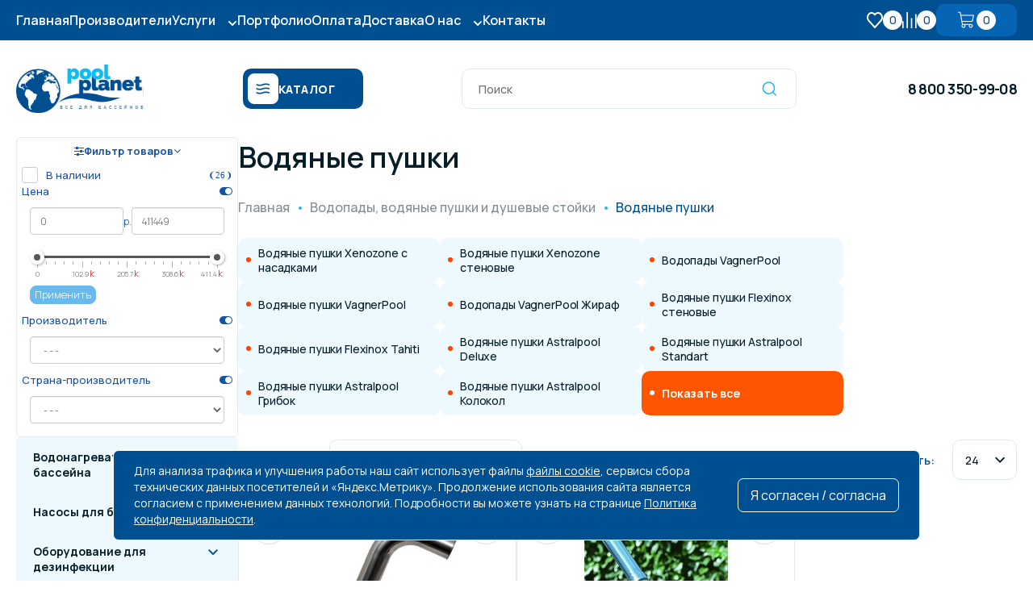

--- FILE ---
content_type: text/html; charset=utf-8
request_url: https://poolplanet.ru/vodopady-vodyanye-pushki-dushevye/vodyanye-pushki/
body_size: 22604
content:
<!DOCTYPE html>
<!--[if IE]><![endif]-->
<!--[if IE 8 ]><html dir="ltr" lang="ru" class="ie8"><![endif]-->
<!--[if IE 9 ]><html dir="ltr" lang="ru" class="ie9"><![endif]-->
<!--[if (gt IE 9)|!(IE)]><!-->
<html dir="ltr" lang="ru">
<!--<![endif]-->
<head>
<meta charset="UTF-8" />
<meta name="viewport" content="width=device-width, initial-scale=1">
<meta http-equiv="X-UA-Compatible" content="IE=edge">
<title>Купить Водяные пушки по цене от производителя в Москве | Интернет-магазин “Планета бассейнов”</title>
<base href="https://poolplanet.ru/" />
<meta name="description" content="Заказать Водяные пушки в интернет-магазине “Планета бассейнов” с доставкой по России ✅Широкий ассортимент ✅Выгодные условия ✅Честные цены ✅Гарантия качества. Занимаемся поставкой, установкой и обслуживанием оборудования для бассейнов.  8 800 350-99-08" />
<meta property="og:title" content="Купить Водяные пушки по цене от производителя в Москве | Интернет-магазин “Планета бассейнов”" />
<meta property="og:type" content="website" />
<meta property="og:url" content="https://poolplanet.ru/vodopady-vodyanye-pushki-dushevye/vodyanye-pushki/" />
<meta property="og:image" content="https://poolplanet.ru/image/catalog/header_logo.png" />
<meta property="og:site_name" content="PoolPlanet.ru" />
<script src="catalog/view/javascript/jquery/jquery-2.1.1.min.js" type="text/javascript"></script>
<link href="catalog/view/javascript/bootstrap/css/bootstrap.min.css" rel="stylesheet" media="screen" />
<script src="catalog/view/javascript/bootstrap/js/bootstrap.min.js" type="text/javascript"></script>
<link href="catalog/view/javascript/font-awesome/css/font-awesome.min.css" rel="stylesheet" type="text/css" />



<link rel="preconnect" href="https://fonts.googleapis.com">
<link rel="preconnect" href="https://fonts.gstatic.com" crossorigin>
<link href="https://fonts.googleapis.com/css2?family=Manrope:wght@200..800&display=swap" rel="stylesheet">



<link href="catalog/view/theme/default/stylesheet/stylesheet.css?v=" rel="stylesheet">
<link href="catalog/view/theme/default/stylesheet/adaptive.css?v=" rel="stylesheet">
<link href="catalog/view/theme/default/stylesheet/small.css?v=" rel="stylesheet">


<link href="catalog/view/theme/default/stylesheet/filter_vier/user_style/user_style.css?fvs64=176871" type="text/css" rel="stylesheet" media="screen" />
<link href="catalog/view/javascript/jquery/jquery.mCustomScrollbar.min.css?v1730195352" type="text/css" rel="stylesheet" media="screen" />
<link href="catalog/view/javascript/jquery/autosearch.css?v1739814974" type="text/css" rel="stylesheet" media="screen" />
<link href="catalog/view/javascript/IMCallMeAskMe/jquery.imcallback.css" type="text/css" rel="stylesheet" media="screen" />
<script src="catalog/view/javascript/jquery/jquery.mCustomScrollbar.min.js?v1730195352" type="text/javascript"></script>
<script src="catalog/view/javascript/jquery/autosearch.js?v1739814971" type="text/javascript"></script>
<script src="catalog/view/javascript/IMCallMeAskMe/jquery.imcallask.js" type="text/javascript"></script>
<script src="catalog/view/javascript/common.js" type="text/javascript"></script>
<link href="https://poolplanet.ru/vodopady-vodyanye-pushki-dushevye/vodyanye-pushki/" rel="canonical" />
<link href="https://poolplanet.ru/image/catalog/favicon_large.png" rel="icon" />
</head>
<body>
<div class="mob_header">
<div class="mob_menu">
<div class="mob_menu_items">
<ul>


<li><a href="/">Главная</a></li>
<li><a href="/brands/">Производители</a></li>
<li class="mob_menulist_opener"><a href="javascript:void(0)" class="mob_menulist_opener_link">Каталог <img src="/image/design/icons/icon_mob_menu_down.svg"></a>
<ul class="mob_menu_list">
<li><a href="https://poolplanet.ru/podogrev-vody-vodonagrevateli-dlya-bassejnov/">Водонагреватели для бассейна</a></li>
<li><a href="https://poolplanet.ru/nasosy-dlya-bassejna/">Насосы для бассейна</a></li>
<li><a href="https://poolplanet.ru/dezinfekciya-vodopodgotovka/">Оборудование для дезинфекции</a></li>
<li><a href="https://poolplanet.ru/protivotoki-gidromassazh/">Противотоки и гидромассажи</a></li>
<li><a href="https://poolplanet.ru/pylesosy-dlya-bassejna/">Пылесосы для бассейна</a></li>
<li><a href="https://poolplanet.ru/lestnicy-i-poruchni/">Лестницы и поручни</a></li>
<li><a href="https://poolplanet.ru/gotovye-bassejny-kupeli/">Готовые бассейны и купели</a></li>
<li><a href="https://poolplanet.ru/avtomatika-i-ehlektrooborudovanie/">Автоматика и электрооборудование</a></li>
<li><a href="https://poolplanet.ru/zakladnye-detali/">Закладные детали</a></li>
<li><a href="https://poolplanet.ru/filtry-dlya-bassejna/">Фильтры для бассейна</a></li>
<li><a href="https://poolplanet.ru/ventilyaciya-osushiteli-vozduha-dlya-bassejna/">Осушители воздуха</a></li>
<li><a href="https://poolplanet.ru/vodopady-vodyanye-pushki-dushevye/">Водопады, водяные пушки и душевые стойки</a></li>
<li><a href="https://poolplanet.ru/fiting/">Трубы и фитинг ПВХ</a></li>
<li><a href="https://poolplanet.ru/zashchitnye-pokrytiya/">Защитные покрытия</a></li>
<li><a href="https://poolplanet.ru/himiya-dlya-bassejnov-i-saun/">Химия для бассейнов</a></li>
<li><a href="https://poolplanet.ru/sportivnye-bassejny/">Спортивный инвентарь</a></li>
<li><a href="https://poolplanet.ru/otdyh-i-razvlecheniya/">Инвентарь для отдыха</a></li>
<li><a href="https://poolplanet.ru/osveshchenie-podsvetka-dlya-bassejna/">Освещение и подсветка для бассейна</a></li>
<li><a href="https://poolplanet.ru/opredelenie-parametrov-vody/">Измерение параметров воды</a></li>
<li><a href="https://poolplanet.ru/pavilony-dlya-bassejna/">Павильоны для бассейна</a></li>
<li><a href="https://poolplanet.ru/dopolnitelnoe-oborudovanie/">Системы безопасности</a></li>
<li><a href="https://poolplanet.ru/otdelochnye-materialy/">Отделочные материалы</a></li>
<li><a href="https://poolplanet.ru/stroitelnye-materialy/">Строительные материалы</a></li>
<li><a href="https://poolplanet.ru/oborudovanie-dlya-hammamov/">Оборудование для хаммамов</a></li>
</ul>
 
</li>
<li class="mob_menulist_opener"><a href="javascript:void(0)" class="mob_menulist_opener_link">Услуги <img src="/image/design/icons/icon_mob_menu_down.svg"></a>
<ul class="mob_menu_list">
<li><a href="/stroitelstvo-basseynov/">Строительство бассейнов</a></li>
<li class="mob_small_link"><a href="/betonnyie/">- Бетонные</a></li>
<li class="mob_small_link"><a href="/kompozitnyie/">- Композитные</a></li>
<li class="mob_small_link"><a href="/karkasnyie/">- Каркасные</a></li>
<li class="mob_small_link"><a href="/stroitelstvo-bassejnov-s-protivotokom/">- С противотоком</a></li>
<li><a href="/obsluzhivanie-basseynov/">Обслуживание бассейнов</a></li>
<li><a href="/montazh-i-puskonaladka-oborudovaniya-dlja-bassejnov/">Монтаж и пусконаладка оборудования для бассейнов</a></li>
<li><a href="/remont-i-rekonstruktsiya-basseynov/">Ремонт и реконструкция бассейнов</a></li>
<li><a href="/remont-oborudovaniya-dlja-bassejnov/">Ремонт оборудования для бассейнов</a></li>
<li><a href="/proektirovanie-basseynov/">Проектирование бассейнов</a></li>
</ul>
</li>
<li><a href="/portfolio/stroitelstvo-bassejnov/">Портфолио</a></li>
<li><a href="/oplata/">Оплата</a></li>
<li><a href="/dostavka/">Доставка</a></li>
<li class="mob_menulist_opener"><a href="javascript:void(0)" class="mob_menulist_opener_link">О нас <img src="/image/design/icons/icon_mob_menu_down.svg"></a>
<ul class="mob_menu_list">
<li><a href="/o-nas/">О компании</a></li>
<li><a href="/rekvizity/">Реквизиты</a></li>
<li><a href="/stati/">Статьи</a></li>
<li><a href="/gosty/">ГОСТы</a></li>
<li><a href="/sanpin/">СанПиН</a></li>
</ul>
</li>
<li><a href="/contacts/">Контакты</a></li>
<hr>
<li class="mob_special_link"><a href="/index.php?route=account/wishlist"><img src="image/design/icons/icon_mob_wish.svg">Избранное</a></li>
<li class="mob_special_link"><a href="/index.php?route=product/compare"><img src="image/design/icons/icon_mob_compare.svg">Сравнение</a></li>
</ul>
</div>
<div class="mob_open">
Режим работы:</br>
<span>Пн-Пт 9:00-18:00</span><span>Сб-Вс выходной</span>
</div>
<div class="mob_phones">
<a href="tel:8 495 663-99-48">8 495 663-99-48</a>
<a href="tel:8 800 350-99-08">8 800 350-99-08</a>
</div>
</div>
<div class="mob_header_top">
<div class="mob_header_top_items">
<div class="mob_header_menu_opener">
<img src="/image/design/icons/icon_mob_menu_opener.svg">
</div>
<div class="mob_header_top_logo">
<a href="/"><img src="/image/design/mob_logo.svg"></a>
</div>
<div class="mob_header_call">
<a href="tel:8 800 350-99-08">
<img src="/image/design/icons/icon_mob_header_phone.svg">
</a>
</div>
<div class="mob_header_cart">
<div id="mob_cart" onclick="location.href='https://poolplanet.ru/oformlenie-zakaza/'">
<div id="mob-cart-total">0</div>
</div>
</div>
</div>
<div id="mob_search" class="mob_header_top_search">
<input type="text" name="mob_search" value="" placeholder="Поиск" />
<button type="button"><svg width="25" height="24" viewBox="0 0 25 24" fill="none" xmlns="http://www.w3.org/2000/svg">
<path d="M16.8016 16.4444L20.3571 20M4.35712 11.1111C4.35712 12.9971 5.10632 14.8058 6.43991 16.1394C7.77351 17.473 9.58224 18.2222 11.4682 18.2222C13.3542 18.2222 15.163 17.473 16.4965 16.1394C17.8301 14.8058 18.5793 12.9971 18.5793 11.1111C18.5793 9.22513 17.8301 7.41639 16.4965 6.0828C15.163 4.7492 13.3542 4 11.4682 4C9.58224 4 7.77351 4.7492 6.43991 6.0828C5.10632 7.41639 4.35712 9.22513 4.35712 11.1111Z" stroke="#1AB5F8" stroke-width="1.5" stroke-linecap="round" stroke-linejoin="round"/>
</svg></button>
</div>
</div>
</div>
<div class="top_header">
<div class="top_header_block">
  <div class="top_header_item">
        <a href="/">Главная</a>
      </div>
<div class="top_header_item"><a href="/brands/">Производители</a></div>
<div class="top_header_item top_header_menu_opener"><a href="javascript:void(0);">Услуги</a>
<div class="top_header_menu">
<div class="top_header_menu_item"><a href="/stroitelstvo-basseynov/">Строительство бассейнов</a></div>
<div class="top_header_menu_item"><a href="/obsluzhivanie-basseynov/">Обслуживание бассейнов</a></div>
<div class="top_header_menu_item"><a href="/montazh-i-puskonaladka-oborudovaniya-dlja-bassejnov/">Монтаж и пусконаладка оборудования для бассейнов</a></div>
<div class="top_header_menu_item"><a href="/remont-i-rekonstruktsiya-basseynov/">Ремонт и реконструкция бассейнов</a></div>
<div class="top_header_menu_item"><a href="/remont-oborudovaniya-dlja-bassejnov/">Ремонт оборудования для бассейнов</a></div>
<div class="top_header_menu_item"><a href="/proektirovanie-basseynov/">Проектирование бассейнов</a></div>
</div>
</div>
<div class="top_header_item"><a href="/portfolio/stroitelstvo-bassejnov/">Портфолио</a></div>
<div class="top_header_item"><a href="/oplata/">Оплата</a></div>
<div class="top_header_item"><a href="/dostavka/">Доставка</a></div>
<div class="top_header_item top_header_menu_opener"><a href="javascript:void(0);">О нас</a>
<div class="top_header_menu">
<div class="top_header_menu_item"><a href="/o-nas/">О компании</a></div>
<div class="top_header_menu_item"><a href="/rekvizity/">Реквизиты</a></div>
<div class="top_header_menu_item"><a href="/stati/">Статьи</a></div>
<div class="top_header_menu_item"><a href="/gosty/">ГОСТы</a></div>
<div class="top_header_menu_item"><a href="/sanpin/">СанПиН</a></div>
</div></div>
<div class="top_header_item"><a href="/contacts/">Контакты</a></div>
<div class="top_header_item header_wish"><a href="https://poolplanet.ru/wishlist/"><img src="/image/design/icons/header_wish.svg"><span id="wishlist-total">0</span></a></div>
<div class="top_header_item header_compare"><a href="https://poolplanet.ru/compare/"><img src="/image/design/icons/header_compare.svg"><span id="compare-total">0</span></a></div>
<div id="cart" class="header_cart empty_cart" onclick="location.href='https://poolplanet.ru/oformlenie-zakaza/'">
<svg width="24" height="24" viewBox="0 0 24 24" fill="none" xmlns="http://www.w3.org/2000/svg">
<path d="M20.6822 5.64C20.6294 5.57663 20.5633 5.52563 20.4886 5.49064C20.4139 5.45565 20.3325 5.4375 20.25 5.4375H4.96875L4.48406 2.76563C4.42915 2.46304 4.26973 2.18935 4.03362 1.99231C3.79751 1.79527 3.49971 1.68739 3.19219 1.6875H1.5C1.35082 1.6875 1.20774 1.74676 1.10225 1.85225C0.996763 1.95774 0.9375 2.10082 0.9375 2.25C0.9375 2.39918 0.996763 2.54226 1.10225 2.64775C1.20774 2.75324 1.35082 2.8125 1.5 2.8125H3.1875C3.2319 2.81178 3.27511 2.82683 3.30945 2.85499C3.34378 2.88314 3.36701 2.92257 3.375 2.96625L5.76656 16.1194C5.84242 16.5389 6.04686 16.9246 6.35156 17.2228C5.98362 17.5171 5.70886 17.9117 5.56053 18.3589C5.41219 18.8061 5.39664 19.2867 5.51576 19.7426C5.63489 20.1984 5.88357 20.61 6.23172 20.9275C6.57987 21.2449 7.01257 21.4547 7.47744 21.5313C7.94232 21.608 8.41946 21.5483 8.85111 21.3594C9.28276 21.1706 9.65043 20.8607 9.90961 20.4672C10.1688 20.0738 10.3084 19.6136 10.3115 19.1425C10.3146 18.6713 10.1811 18.2094 9.92719 17.8125H14.8228C14.5313 18.2687 14.4 18.8089 14.4495 19.348C14.499 19.8871 14.7266 20.3943 15.0963 20.7897C15.466 21.1852 15.9569 21.4463 16.4914 21.5318C17.026 21.6174 17.5738 21.5226 18.0485 21.2624C18.5232 21.0022 18.8978 20.5913 19.1131 20.0947C19.3285 19.598 19.3723 19.0437 19.2378 18.5194C19.1033 17.995 18.7981 17.5303 18.3703 17.1986C17.9424 16.8669 17.4163 16.6871 16.875 16.6875H7.79719C7.57763 16.6875 7.36503 16.6105 7.19644 16.4698C7.02786 16.3292 6.91399 16.1338 6.87469 15.9178L6.53719 14.0625H17.6344C18.1174 14.0626 18.5852 13.8932 18.9561 13.5838C19.327 13.2744 19.5776 12.8446 19.6641 12.3694L20.8031 6.10031C20.8178 6.01941 20.8146 5.93627 20.7937 5.85674C20.7728 5.7772 20.7348 5.70322 20.6822 5.64ZM9.1875 19.125C9.1875 19.3846 9.11052 19.6383 8.9663 19.8542C8.82208 20.07 8.6171 20.2383 8.37727 20.3376C8.13744 20.4369 7.87354 20.4629 7.61894 20.4123C7.36434 20.3616 7.13048 20.2366 6.94692 20.0531C6.76337 19.8695 6.63836 19.6357 6.58772 19.3811C6.53708 19.1265 6.56307 18.8626 6.66241 18.6227C6.76175 18.3829 6.92997 18.1779 7.14581 18.0337C7.36165 17.8895 7.61541 17.8125 7.875 17.8125C8.2231 17.8125 8.55694 17.9508 8.80308 18.1969C9.04922 18.4431 9.1875 18.7769 9.1875 19.125ZM18.1875 19.125C18.1875 19.3846 18.1105 19.6383 17.9663 19.8542C17.8221 20.07 17.6171 20.2383 17.3773 20.3376C17.1374 20.4369 16.8735 20.4629 16.6189 20.4123C16.3643 20.3616 16.1305 20.2366 15.9469 20.0531C15.7634 19.8695 15.6384 19.6357 15.5877 19.3811C15.5371 19.1265 15.5631 18.8626 15.6624 18.6227C15.7617 18.3829 15.93 18.1779 16.1458 18.0337C16.3617 17.8895 16.6154 17.8125 16.875 17.8125C17.2231 17.8125 17.5569 17.9508 17.8031 18.1969C18.0492 18.4431 18.1875 18.7769 18.1875 19.125ZM18.5569 12.1678C18.5176 12.3838 18.4037 12.5792 18.2351 12.7198C18.0665 12.8605 17.8539 12.9375 17.6344 12.9375H6.33281L5.17406 6.5625H19.5759L18.5569 12.1678Z" fill="#051E29"/>
</svg>
<div id="cart-total">0</div>
</div>
</div>
</div>
  
<header itemscope itemtype="http://schema.org/Organization">
<meta itemprop="name" content="ООО «ПЛАНЕТА БАССЕЙНОВ»">

<div style="display: none !important" itemscope itemtype="https://schema.org/PostalAddress">
  <meta itemprop="addressLocality" content="г. Москва">
  <meta itemprop="streetAddress" content="проспект Мира, д. 61">
  <a href="https://poolplanet.ru" itemprop="url">poolplanet.ru</a>
</div>

<div style="display: none !important" itemscope itemtype="https://schema.org/OpeningHoursSpecification">
  <meta itemprop="dayOfWeek" content="Monday, Tuesday, Wednesday, Thursday, Friday">
  <meta itemprop="opens" content="09:00">
  <meta itemprop="closes" content="18:00">
</div>



<div class="header_content">
<div class="header_logo">
<a href="/"><img itemprop="logo" src="/image/design/header_logo.svg"></a>
</div>
<div class="header_menu_opener">

  <div class="header_menu_img">
    <svg width="21" height="20" viewBox="0 0 21 20" fill="none" xmlns="http://www.w3.org/2000/svg">
      <g clip-path="url(#clip0_1_28)">
      <path d="M15.9393 5.19916C14.3946 4.96326 12.8153 5.12326 11.3493 5.66416L11.0627 5.77416C9.24211 6.51201 7.25627 6.7452 5.31432 6.44916C4.47932 6.31999 3.64182 6.12416 2.88099 5.74582C2.69107 5.65085 2.54457 5.48695 2.4714 5.28761C2.39824 5.08827 2.40394 4.86852 2.48733 4.67323C2.57072 4.47795 2.72551 4.32186 2.92009 4.23685C3.11468 4.15184 3.33438 4.14432 3.53432 4.21582L3.62349 4.25332C4.22432 4.54582 4.91265 4.70082 5.56765 4.80166C7.11249 5.03702 8.69179 4.87645 10.1577 4.33499L10.4443 4.22666C12.2649 3.4888 14.2507 3.25561 16.1927 3.55166C17.0152 3.67832 17.8743 3.88082 18.626 4.25416C18.724 4.30304 18.8113 4.37075 18.8831 4.45342C18.9549 4.53609 19.0097 4.6321 19.0444 4.73596C19.0791 4.83982 19.0929 4.94949 19.0852 5.05871C19.0775 5.16793 19.0483 5.27455 18.9993 5.37249C18.899 5.56836 18.7259 5.71713 18.5171 5.78691C18.3084 5.8567 18.0806 5.84195 17.8827 5.74582C17.276 5.46082 16.5977 5.29999 15.9393 5.19916ZM15.9393 10.1992C14.3946 9.96326 12.8153 10.1233 11.3493 10.6642L11.0627 10.7742C9.24212 11.5121 7.25627 11.7452 5.31432 11.4492C4.47932 11.32 3.64182 11.1242 2.88099 10.7458C2.69107 10.6508 2.54457 10.487 2.4714 10.2876C2.39824 10.0883 2.40394 9.86852 2.48733 9.67323C2.57072 9.47795 2.72551 9.32186 2.92009 9.23685C3.11468 9.15184 3.33438 9.14432 3.53432 9.21582L3.62349 9.25332C4.22432 9.54582 4.91265 9.70082 5.56765 9.80166C7.11249 10.037 8.69179 9.87645 10.1577 9.33499L10.4443 9.22666C12.2649 8.4888 14.2507 8.25561 16.1927 8.55166C17.0152 8.67832 17.8743 8.88082 18.626 9.25415C18.724 9.30304 18.8113 9.37075 18.8831 9.45342C18.9549 9.53609 19.0097 9.6321 19.0444 9.73596C19.0791 9.83982 19.0929 9.94949 19.0852 10.0587C19.0775 10.1679 19.0483 10.2746 18.9993 10.3725C18.899 10.5684 18.7259 10.7171 18.5171 10.7869C18.3084 10.8567 18.0806 10.8419 17.8827 10.7458C17.276 10.4608 16.5977 10.3 15.9393 10.1992ZM10.7577 15.8908L11.0627 15.7742C12.9802 15.0075 14.7002 15.0075 15.9393 15.1992C16.5977 15.3 17.276 15.4608 17.8818 15.7458C18.0798 15.8419 18.3076 15.8567 18.5163 15.7869C18.725 15.7171 18.8981 15.5684 18.9985 15.3725C19.0475 15.2746 19.0766 15.1679 19.0844 15.0587C19.0921 14.9495 19.0782 14.8398 19.0436 14.736C19.0089 14.6321 18.9541 14.5361 18.8823 14.4534C18.8105 14.3707 18.7231 14.303 18.6252 14.2542C17.8743 13.8808 17.0152 13.6783 16.1927 13.5517C14.3603 13.2719 12.4868 13.4641 10.7493 14.11L10.4443 14.2267C8.90015 14.8538 7.21533 15.0524 5.56765 14.8017C5.00599 14.715 4.42099 14.5892 3.88599 14.3708L3.62349 14.2542C3.42669 14.1638 3.20243 14.1535 2.99822 14.2256C2.79401 14.2977 2.62588 14.4465 2.52946 14.6404C2.43305 14.8343 2.41591 15.0582 2.48168 15.2645C2.54745 15.4708 2.69096 15.6435 2.88182 15.7458C3.64182 16.125 4.47932 16.3208 5.31432 16.4483C6.71682 16.665 8.63099 16.6733 10.7577 15.8908Z" fill="#004F91"/>
      </g>
      <defs>
      <clipPath id="clip0_1_28">
      <rect width="20" height="20" fill="white" transform="translate(0.753479)"/>
      </clipPath>
      </defs>
      </svg>      
  </div>
<div class="header_menu_text">Каталог</div>
</div>

<div class="desk_menu">
  

    <div class="desk_menu_area">
      
                <div class="desk_menu_main_link"><a href="https://poolplanet.ru/podogrev-vody-vodonagrevateli-dlya-bassejnov/">
        <span><img src="https://poolplanet.ru/image/cache/catalog/!categories/cat1-24x24.png"></span>
        <span>Водонагреватели для бассейна</span>
        </a></div>
                <div class="desk_menu_main_link"><a href="https://poolplanet.ru/nasosy-dlya-bassejna/">
        <span><img src="https://poolplanet.ru/image/cache/catalog/!categories/cat2-24x24.png"></span>
        <span>Насосы для бассейна</span>
        </a></div>
                <div class="desk_menu_main_link"><a href="https://poolplanet.ru/dezinfekciya-vodopodgotovka/">
        <span><img src="https://poolplanet.ru/image/cache/catalog/!categories/cat3-24x24.png"></span>
        <span>Оборудование для дезинфекции</span>
        </a></div>
                <div class="desk_menu_main_link"><a href="https://poolplanet.ru/protivotoki-gidromassazh/">
        <span><img src="https://poolplanet.ru/image/cache/catalog/!categories/cat10-24x24.png"></span>
        <span>Противотоки и гидромассажи</span>
        </a></div>
                <div class="desk_menu_main_link"><a href="https://poolplanet.ru/pylesosy-dlya-bassejna/">
        <span><img src="https://poolplanet.ru/image/cache/catalog/!categories/cat4-24x24.png"></span>
        <span>Пылесосы для бассейна</span>
        </a></div>
                <div class="desk_menu_main_link"><a href="https://poolplanet.ru/lestnicy-i-poruchni/">
        <span><img src="https://poolplanet.ru/image/cache/catalog/!categories/cat5-24x24.png"></span>
        <span>Лестницы и поручни</span>
        </a></div>
                <div class="desk_menu_main_link"><a href="https://poolplanet.ru/gotovye-bassejny-kupeli/">
        <span><img src="https://poolplanet.ru/image/cache/catalog/!categories/cat6-24x24.png"></span>
        <span>Готовые бассейны и купели</span>
        </a></div>
                <div class="desk_menu_main_link"><a href="https://poolplanet.ru/avtomatika-i-ehlektrooborudovanie/">
        <span><img src="https://poolplanet.ru/image/cache/catalog/!categories/cat7-24x24.png"></span>
        <span>Автоматика и электрооборудование</span>
        </a></div>
                <div class="desk_menu_main_link"><a href="https://poolplanet.ru/zakladnye-detali/">
        <span><img src="https://poolplanet.ru/image/cache/catalog/!categories/cat8-24x24.png"></span>
        <span>Закладные детали</span>
        </a></div>
                <div class="desk_menu_main_link"><a href="https://poolplanet.ru/filtry-dlya-bassejna/">
        <span><img src="https://poolplanet.ru/image/cache/catalog/!categories/cat9-24x24.png"></span>
        <span>Фильтры для бассейна</span>
        </a></div>
                <div class="desk_menu_main_link"><a href="https://poolplanet.ru/ventilyaciya-osushiteli-vozduha-dlya-bassejna/">
        <span><img src="https://poolplanet.ru/image/cache/catalog/!categories/cat11-24x24.png"></span>
        <span>Осушители воздуха</span>
        </a></div>
                <div class="desk_menu_main_link"><a href="https://poolplanet.ru/vodopady-vodyanye-pushki-dushevye/">
        <span><img src="https://poolplanet.ru/image/cache/catalog/!categories/cat12-24x24.png"></span>
        <span>Водопады, водяные пушки и душевые стойки</span>
        </a></div>
                <div class="desk_menu_main_link"><a href="https://poolplanet.ru/fiting/">
        <span><img src="https://poolplanet.ru/image/cache/catalog/!categories/cat13-24x24.png"></span>
        <span>Трубы и фитинг ПВХ</span>
        </a></div>
                <div class="desk_menu_main_link"><a href="https://poolplanet.ru/zashchitnye-pokrytiya/">
        <span><img src="https://poolplanet.ru/image/cache/catalog/!categories/cat14-24x24.png"></span>
        <span>Защитные покрытия</span>
        </a></div>
                <div class="desk_menu_main_link"><a href="https://poolplanet.ru/himiya-dlya-bassejnov-i-saun/">
        <span><img src="https://poolplanet.ru/image/cache/catalog/!categories/cat15-24x24.png"></span>
        <span>Химия для бассейнов</span>
        </a></div>
                <div class="desk_menu_main_link"><a href="https://poolplanet.ru/sportivnye-bassejny/">
        <span><img src="https://poolplanet.ru/image/cache/catalog/!categories/cat16-24x24.png"></span>
        <span>Спортивный инвентарь</span>
        </a></div>
                <div class="desk_menu_main_link"><a href="https://poolplanet.ru/otdyh-i-razvlecheniya/">
        <span><img src="https://poolplanet.ru/image/cache/catalog/!categories/cat17-24x24.png"></span>
        <span>Инвентарь для отдыха</span>
        </a></div>
                <div class="desk_menu_main_link"><a href="https://poolplanet.ru/osveshchenie-podsvetka-dlya-bassejna/">
        <span><img src="https://poolplanet.ru/image/cache/catalog/!categories/cat18-24x24.png"></span>
        <span>Освещение и подсветка для бассейна</span>
        </a></div>
                <div class="desk_menu_main_link"><a href="https://poolplanet.ru/opredelenie-parametrov-vody/">
        <span><img src="https://poolplanet.ru/image/cache/catalog/!categories/cat19-24x24.png"></span>
        <span>Измерение параметров воды</span>
        </a></div>
                <div class="desk_menu_main_link"><a href="https://poolplanet.ru/pavilony-dlya-bassejna/">
        <span><img src="https://poolplanet.ru/image/cache/catalog/_temp/cat1-24x24.png"></span>
        <span>Павильоны для бассейна</span>
        </a></div>
                <div class="desk_menu_main_link"><a href="https://poolplanet.ru/dopolnitelnoe-oborudovanie/">
        <span><img src="https://poolplanet.ru/image/cache/catalog/!categories/cat20-24x24.png"></span>
        <span>Системы безопасности</span>
        </a></div>
                <div class="desk_menu_main_link"><a href="https://poolplanet.ru/otdelochnye-materialy/">
        <span><img src="https://poolplanet.ru/image/cache/catalog/!categories/cat22-24x24.png"></span>
        <span>Отделочные материалы</span>
        </a></div>
                <div class="desk_menu_main_link"><a href="https://poolplanet.ru/stroitelnye-materialy/">
        <span><img src="https://poolplanet.ru/image/cache/catalog/!categories/cat23-24x24.png"></span>
        <span>Строительные материалы</span>
        </a></div>
                <div class="desk_menu_main_link"><a href="https://poolplanet.ru/oborudovanie-dlya-hammamov/">
        <span><img src="https://poolplanet.ru/image/cache/catalog/!categories/cat24-24x24.png"></span>
        <span>Оборудование для хаммамов</span>
        </a></div>
              
    </div>
 
</div>
 
<div id="search">
<input type="text" name="search" value="" placeholder="Поиск" />
<button type="button"><svg width="25" height="24" viewBox="0 0 25 24" fill="none" xmlns="http://www.w3.org/2000/svg">
<path d="M16.8016 16.4444L20.3571 20M4.35712 11.1111C4.35712 12.9971 5.10632 14.8058 6.43991 16.1394C7.77351 17.473 9.58224 18.2222 11.4682 18.2222C13.3542 18.2222 15.163 17.473 16.4965 16.1394C17.8301 14.8058 18.5793 12.9971 18.5793 11.1111C18.5793 9.22513 17.8301 7.41639 16.4965 6.0828C15.163 4.7492 13.3542 4 11.4682 4C9.58224 4 7.77351 4.7492 6.43991 6.0828C5.10632 7.41639 4.35712 9.22513 4.35712 11.1111Z" stroke="#1AB5F8" stroke-width="1.5" stroke-linecap="round" stroke-linejoin="round"/>
</svg></button>
</div>
<div class="header_phones" itemprop="telephone">
<a href="tel:8 495 663-99-48">8 495 663-99-48</a>
<a href="tel:8 800 350-99-08">8 800 350-99-08</a>
</div>
<div class="header_open">
<div>Режим</br>работы:</div>
<div itemscope itemtype="https://schema.org/OpeningHoursSpecification">Пн-Пт 9:00-18:00</br>
Сб-Вс выходной</div>
</div>
</div>
</header>

<div id="product-category" class="catalog_page">

<div class="catalog_left">

<div id="column-left">
                                                                                                            <!-- start fv_module -->
<div id="fv_mobile_parent"></div>
<div id="fv_module" class="fv-category fv-cat_id-109 fv-layout-left fv-mobile-left fv-ajax_mobile fv-item_null_hide">
<!--/**
 * 3037-FilterVier_SEO_v.3.0.64 filter_vier; 1 sec: 0.031213045120239
 **/-->
 <div id="fv_container" class="fv-container fv-mobile-left">
    <div class="fv-head">
        <div class="fv-head_mobile_close">
            <span class="fv-head_mobile_box">
                <span class="fv-goup_filter_box">
                    <div id="fv_gotop_filter" class="fv-gotop_filter" style="display: none;"></div>
                </span>
                <span class="fv-mobile_close_box fv_mobile_close_switch"><span class="fv-mobile_close_name">Закрыть</span><span class="fv-icon"><span class="fv-icon_close"></span></span></span>
            </span>
        </div>
        <div class="fv-head_name_filter fv-icon_filter_show  fv-clickable">
                        <span class="fv-icon fv-icon_label_filter">
                <i class="fa fa-sliders" aria-hidden="true"></i>
            </span>
                        <span class="fv-name_filter">Фильтр товаров</span>
            <span class="fv-icon fv-icon_filter"><span class="fv-icon_filter_show"><i class="fa fa-angle-down" aria-hidden="true"></i></span><span class="fv-icon_filter_hide"><i class="fa fa-angle-up" aria-hidden="true"></i></span></span>
        </div>
    </div>
    <div class="fv-wrapper">
        <div class="fv-body">
                                                                                                                                                                                                             <div class="fv-items fv-choices fv-chc fv-hiden">
                        <div class="fv-items_title ">
                            <div class="fv-items_head fv-choice_head">
                                <span class="fv-items_name fv-choice_name">Ваш выбор:</span>
                                <span class="fv-choice_clear"><span  onclick='FilterVier.sendUrlFilter("https://poolplanet.ru/vodopady-vodyanye-pushki-dushevye/vodyanye-pushki/")'>Сбросить</span></span>
                            </div>
                        </div>
                                                <div class="fv-items_list">
                            <div class="fv-items_list_body fv-items_scroll">
                                                            </div>
                        </div>
                                            </div>
            
                                                                                                                                                                                
                                                
                                                                                
                                                                                                                                                                                                                                                                                                                        <div class="fv-items fv-one_item fv-qnts fv-items_checkbox" data-block_items="qnts_1">
                    <div class="fv-items_title">
                        <div class="fv-items_list_body">
                            <div class="fv-box_item " data-box_item="qnts_1_0">
                                <div class="fv-send_url" data-item_url="https://poolplanet.ru/vodopady-vodyanye-pushki-dushevye/vodyanye-pushki/fvs/v-nalichii/">
                                <div class="fv-item_label fv-ucheck " >
                                    <span class="fv-checkbox"></span>
                                    <span class="fv-item_text1 fv-items_name">В наличии</span>
                                                                        <span class="fv-item_total_css fv-parentheses_count"><span class="fv-item_total">26</span></span>
                                                                        <span class="fv-icon fv-icon_items_action" title="Очистить"><span class="fv-icon_close"></span></span>
                                </div>
                                </div>
                            </div>
                        </div>
                    </div>
                </div>
        
                                                                                                                                                                                        
                                                                                                                                    
                                    
                                                                                            
                                                                    <div class="fv-items fv-prs fv-items_slider fv-clickable fv-icon_items_show" data-block_items="prs_1">
                    <div class="fv-items_title">
                        <div class="fv-items_head">
                            <span class="fv-items_name">Цена</span>
                            <span class="fv-icon fv-icon_items"><span class="fv-icon_items_show"><i class="fa fa-toggle-on" aria-hidden="true"></i></span><span class="fv-icon_items_hide"><i class="fa fa-toggle-off" aria-hidden="true"></i></span></span>
                            <span class="fv-icon fv-icon_items_action fv-send_url" data-item_url="" title="Очистить"><span class="fv-icon_close"></span></span>
                        </div>
                    </div>
                    <div class="fv-items_list">
                                            <div class="fv-items_list_body">
                            <div class="fv-box_item fv-item_slider" data-box_item="prs_1_slider">
                                                                <div class="fv-box_slider fv-box_input">
                                    <div class="fv-box_input_slider fv-box_flex fv-currenc_symbol">
                                        <div class="fv-flex_cell"><input class="fv-input_slider fv-input_from form-control" type="text" value="" autocomplete="off" placeholder=""/></div>
                                        <div class="fv-flex_cell fv-symbol_currenc"><span class="fv-symbol_prs"> р.</span></div>
                                        <div class="fv-flex_cell fv-symbol_separat"><span class="fv-symbol_slider"></span></div>
                                        <div class="fv-flex_cell"><input class="fv-input_slider fv-input_to form-control" type="text" value="" autocomplete="off" placeholder=""/></div>
                                    </div>
                                </div>
                                                                <div class="fv-box_slider fv-box_grid">
                                    <div class="fv-box_grid_slider">
                                        <input type="hidden" style="display: none;" id="prs_1_slider" class="fv-init_slider" value="" />
                                                                            </div>
                                </div>
                                                                <div class="fv-box_slider fv-box_footer">
                                    <div class="fv-box_footer_slider fv-box_flex">
                                        <div class="fv-flex_cell"><span class="fv-btn fv-btn_css fv-button_slider">Применить</span></div>
                                    </div>
                                </div>
                                                            </div>
                        </div>
                                        </div>
                </div>
        
                                                                                                                                        
                                            
                                                                                                                                                                                        
                                                                                                                                                                                                        
                                        
                                        
                                                                                                                                                                                            
                                                            
                                                                                                                                                    
                                                                                                    
                <div class="fv-items fv-attrb fv-items_select fv-clickable fv-icon_items_show" data-block_items="attrb_1" data-group_id="1">
                    <div class="fv-items_title">
                        <div class="fv-items_head">
                            <span class="fv-items_name">Производитель </span>
                            <span class="fv-icon fv-icon_items"><span class="fv-icon_items_show"><i class="fa fa-toggle-on" aria-hidden="true"></i></span><span class="fv-icon_items_hide"><i class="fa fa-toggle-off" aria-hidden="true"></i></span></span>
                            <span class="fv-icon fv-icon_items_action fv-send_url" data-item_url="" title="Очистить"><span class="fv-icon_close"></span></span>
                        </div>
                    </div>
                    <div class="fv-items_list">
                                                                    <div class="fv-items_list_body">
                            <select class="fv-box_item fv-item_select form-control" onchange="location=this.value;" data-box_item="attrb_1_select">
                                <option disabled="disabled" selected="selected" style="display:none;">- - -</option>
                                                                                                                                                                                                                                                                                                                                                                                                <option  value="https://poolplanet.ru/vodopady-vodyanye-pushki-dushevye/vodyanye-pushki/fvs/proizvoditel_astralpool/">AstralPool</option>
                                                                                                                                                                                                                                                                                                                                                                                                <option  value="https://poolplanet.ru/vodopady-vodyanye-pushki-dushevye/vodyanye-pushki/fvs/proizvoditel_flexinox/">Flexinox</option>
                                                                                                                                                                                                                                                                                                                                                                                                <option  value="https://poolplanet.ru/vodopady-vodyanye-pushki-dushevye/vodyanye-pushki/fvs/proizvoditel_fluvo/">Fluvo</option>
                                                                                                                                                                                                                                                                                                                                                                                                <option  value="https://poolplanet.ru/vodopady-vodyanye-pushki-dushevye/vodyanye-pushki/fvs/proizvoditel_pool-king/">Pool King</option>
                                                                                                                                                                                                                                                                                                                                                                                                <option  value="https://poolplanet.ru/vodopady-vodyanye-pushki-dushevye/vodyanye-pushki/fvs/proizvoditel_vagnerpool/">VagnerPool</option>
                                                                                                                                                                                                                                                                                                                                                                                                <option  value="https://poolplanet.ru/vodopady-vodyanye-pushki-dushevye/vodyanye-pushki/fvs/proizvoditel_xenozone/">Xenozone</option>
                                                        </select>
                                                    </div>
                                                            </div>
            </div>
                                                                                                                                                                                        
                                                                                                                                                                                                        
                                        
                                        
                                                                                                                                                                                            
                                                            
                                                                                                                                                    
                                                                                                    
                <div class="fv-items fv-attrb fv-items_select fv-clickable fv-icon_items_show" data-block_items="attrb_4" data-group_id="1">
                    <div class="fv-items_title">
                        <div class="fv-items_head">
                            <span class="fv-items_name">Страна-производитель</span>
                            <span class="fv-icon fv-icon_items"><span class="fv-icon_items_show"><i class="fa fa-toggle-on" aria-hidden="true"></i></span><span class="fv-icon_items_hide"><i class="fa fa-toggle-off" aria-hidden="true"></i></span></span>
                            <span class="fv-icon fv-icon_items_action fv-send_url" data-item_url="" title="Очистить"><span class="fv-icon_close"></span></span>
                        </div>
                    </div>
                    <div class="fv-items_list">
                                                                    <div class="fv-items_list_body">
                            <select class="fv-box_item fv-item_select form-control" onchange="location=this.value;" data-box_item="attrb_4_select">
                                <option disabled="disabled" selected="selected" style="display:none;">- - -</option>
                                                                                                                                                                                                                                                                                                                                                                                                <option  value="https://poolplanet.ru/vodopady-vodyanye-pushki-dushevye/vodyanye-pushki/fvs/strana-proizvoditel_germaniya/">Германия</option>
                                                                                                                                                                                                                                                                                                                                                                                                <option  value="https://poolplanet.ru/vodopady-vodyanye-pushki-dushevye/vodyanye-pushki/fvs/strana-proizvoditel_ispaniya/">Испания</option>
                                                                                                                                                                                                                                                                                                                                                                                                <option  value="https://poolplanet.ru/vodopady-vodyanye-pushki-dushevye/vodyanye-pushki/fvs/strana-proizvoditel_kitay/">Китай</option>
                                                                                                                                                                                                                                                                                                                                                                                                <option  value="https://poolplanet.ru/vodopady-vodyanye-pushki-dushevye/vodyanye-pushki/fvs/strana-proizvoditel_rossiya/">Россия</option>
                                                                                                                                                                                                                                                                                                                                                                                                <option  value="https://poolplanet.ru/vodopady-vodyanye-pushki-dushevye/vodyanye-pushki/fvs/strana-proizvoditel_chehiya/">Чехия</option>
                                                        </select>
                                                    </div>
                                                            </div>
            </div>
                                        
                                                                <div class="fv-load_block fv-attrb fv-hiden">
                <div class="fv-box_btn_load"><button class="fv-btn_load" data-load_filter="attrb">Ещё Характеристики</button></div>
            </div>
                    
                                            </div>
        <div class="fv-footer">
            <div class="fv-ajax_block"><div class="fv-ajax_block_fixed">
    <div class="fv-ajax_block_wrapper">
        <span class="fv-ajax_item fv-ajax_txt">Найдено:</span>
        <span class="fv-ajax_item fv-ajax_total_prod">50</span>
        <span class="fv-ajax_item fv-ajax_btn fv-ajax_btn_apply fv_apply_all_filter">Показать</span>
        <span class="fv-ajax_item fv-ajax_btn fv-ajax_btn_clear fv_clear_all_filter fv-icon"><i class="fa fa-trash"></i></span>
    </div>
</div>
<div class="fv-ajax_block_modal">
    <div class="fv-ajax_block_wrapper">
        <span class="fv-ajax_item fv-ajax_txt">Найдено:</span>
        <span class="fv-ajax_item fv-ajax_total_prod">50</span>
        <span class="fv-ajax_item fv-ajax_btn fv-ajax_btn_apply fv_apply_all_filter">Показать</span>
        <span class="fv-ajax_item fv-ajax_btn fv-ajax_btn_clear fv_clear_all_filter fv-icon"><i class="fa fa-trash"></i></span>
    </div>
</div>
</div>
        </div>
    </div>
</div>
<div class="fv-mobile_btn_mini_box">
    <span class="fv-mobile_btn_mini fv_mobile_close_switch">
                <span class="fv-icon fv-icon_mobile">
            <i class="fa fa-filter" aria-hidden="true"></i>
        </span>
                        <span class="fv-mobile_btn_mini_name">Фильтр</span>
                <span class="fv-mobile_btn_footer"></span>
    </span>
</div>
<script class="fv-script">
    /*setting*/
    function log(str) {console.log(str);}
    var setFV = {"include_slider":true,"layout":"left","items_scroll":1,"rollup_horizontal":0,"fixed_scroll":1,"mobile_btm_location":"left","width_mobil":"767","is_mobile_detect":0,"data_choice":{"status":true,"choice_mini":false,"choice_separate":false,"cls_btn_choice":false,"legend_delete_value":"\u0423\u0434\u0430\u043b\u0438\u0442\u044c \u043f\u0430\u0440\u0430\u043c\u0435\u0442\u0440","legend_goto_params":"\u041f\u0435\u0440\u0435\u0439\u0442\u0438 \u043a \u043f\u0430\u0440\u0430\u043c\u0435\u0442\u0440\u0430\u043c"},"mobile_btn_template":"mobile_btn_mini","time_delay_slider":0,"versi_put":"extension\/module\/filter_vier\/","aj_route_id":{"tec_category_id":109,"manufacturer_id":0,"prs_spec":"","mult_store":false},"ajx_total_prod":50,"ajax_get_route":{"_route":"product\/category","_path":109},"updata_page_ajax":0,"auto_updata_page_ajax":false,"elements_updata":{"el_content":"","el_h1":"","el_description":"","el_breadcrumb":"","el_pagination":"","el_sort":"","el_limit":""},"goto_view":"","goto_view_correct":"","updata_common_js":"","img_loading":"","ajax_mobile":1,"ajax_filter":0,"item_null_hide":true,"init_slider":{"prs":{"1":{"seo_url":true,"shabl":"slider_prs_","disable":false,"grid":true,"step":"100","tec_curs_tax":"1","decimal_tec":0,"href":"vodopady-vodyanye-pushki-dushevye\/vodyanye-pushki\/fvs\/cena_slider_prs_1\/","cent_seo_url":"-","symbol":" \u0440.","action":0,"action_one_get":0,"type_single":0,"type_slider":"double","min":"0","max":"411449","from":"0","to":"411449"}}},"separators":["_","~","\/"],"seo_separ":"~","seo_url_short":"vodopady-vodyanye-pushki-dushevye\/vodyanye-pushki","decimal_tec":0,"tec_curs_tax":"1","sep_param":",","cent_seo_url":"-","symbol_minus":"","sep_input_value":"~","thousands_sep":"`","between_price":"-","prs_symbol":" \u0440.","input_slider":{"attrb":0,"prs":1},"search_placeholder":"\u041d\u0430\u0439\u0442\u0438...","no_opis_page":"1","count_params":{"manufs":0,"attrb":0,"optv":0,"qnts":1,"nows":0,"psp":0,"prs":0,"chc":0,"load_filter":0},"legend_clears":"\u041e\u0447\u0438\u0441\u0442\u0438\u0442\u044c","href_start":"https:\/\/poolplanet.ru\/vodopady-vodyanye-pushki-dushevye\/vodyanye-pushki\/","href_start_sort":"https:\/\/poolplanet.ru\/vodopady-vodyanye-pushki-dushevye\/vodyanye-pushki\/","get_action_filter":0,"ajax_btn_modal":{"add_btn_modal":"1","time_hide_ajax_btn":0,"corect_gorizont":"","corect_vertical":""},"attrtool":{"init_attrtool":false,"attrtool_style":"qtip-tipped","attrtool_maxwidth":280},"set_load_filter":false};
    $(function() {
        var initJsFilterVier = function() {
            $.getScript('catalog/view/javascript/filter_vier/filtervier.js', function() {
                FilterVier.initFilter();
                if(setFV.include_slider) {
                    $.getScript('catalog/view/javascript/filter_vier/ion.rangeslider.min.js', function() {
                        FilterVier.initSliders();
                    });
                }
                if(setFV.attrtool.init_attrtool) {
                    $('head').append('<link href="catalog/view/javascript/jquery/jquery.qtip.min.css" type="text/css" rel="stylesheet" />');
                    $.getScript('catalog/view/javascript/jquery/jquery.imagesloaded.min.js');
                    $.getScript('catalog/view/javascript/jquery/jquery.qtip.min.js', function() {
                        $('.attrtool').qtip({
                            hide: { event: 'unfocus mouseleave', fixed: true, delay: 300 },
                        	style: {
                                classes: setFV.attrtool.attrtool_style,
                        		tip: {
                                    corner: true
                        			}
                        		},
                        	show: {
                        		solo: true
                        		},
                        	position: {
                                my: 'bottom left',
                                at: 'top center',
                        		viewport: $(window),
                        		adjust: {
                                    /*x: 0, y: 0,*/
                        			method: 'shift flip'
                        		}
                            }
                    	});
                    });
                }
            }).fail(function(err) {
                var text_error = 'Error fun: initJsFilterVier; readyState code: '+err.readyState; text_error += (err.status) ? ', status: '+err.status : '';
                text_error += (err.statusText) ? ', statusText: '+err.statusText : '';
                console.log(text_error);
            });
        }
        initJsFilterVier();
    });
</script>
</div><!-- end fv_module -->

<div class="left_category">
<a href="https://poolplanet.ru/podogrev-vody-vodonagrevateli-dlya-bassejnov/" class="left_category_item has-children">Водонагреватели для бассейна</a>
<a href="https://poolplanet.ru/nasosy-dlya-bassejna/" class="left_category_item has-children">Насосы для бассейна</a>
<a href="https://poolplanet.ru/dezinfekciya-vodopodgotovka/" class="left_category_item has-children">Оборудование для дезинфекции</a>
<a href="https://poolplanet.ru/protivotoki-gidromassazh/" class="left_category_item has-children">Противотоки и гидромассажи</a>
<a href="https://poolplanet.ru/pylesosy-dlya-bassejna/" class="left_category_item has-children">Пылесосы для бассейна</a>
<a href="https://poolplanet.ru/lestnicy-i-poruchni/" class="left_category_item has-children">Лестницы и поручни</a>
<a href="https://poolplanet.ru/gotovye-bassejny-kupeli/" class="left_category_item has-children">Готовые бассейны и купели</a>
<a href="https://poolplanet.ru/avtomatika-i-ehlektrooborudovanie/" class="left_category_item has-children">Автоматика и электрооборудование</a>
<a href="https://poolplanet.ru/zakladnye-detali/" class="left_category_item has-children">Закладные детали</a>
<a href="https://poolplanet.ru/filtry-dlya-bassejna/" class="left_category_item has-children">Фильтры для бассейна</a>
<a href="https://poolplanet.ru/ventilyaciya-osushiteli-vozduha-dlya-bassejna/" class="left_category_item has-children">Осушители воздуха</a>
 
<a href="https://poolplanet.ru/vodopady-vodyanye-pushki-dushevye/" class="left_category_item has-children active">Водопады, водяные пушки и душевые стойки</a> 
<div class="left_category_sub_block">
<a href="https://poolplanet.ru/vodopady-vodyanye-pushki-dushevye/vodyanye-pushki/" class="left_category_sub_item active">Водяные пушки</a> 
 
<a href="https://poolplanet.ru/vodopady-vodyanye-pushki-dushevye/vodopady/" class="left_category_sub_item">Водопады</a>
 
<a href="https://poolplanet.ru/vodopady-vodyanye-pushki-dushevye/dushevye-stojki-dushi/" class="left_category_sub_item">Душевые стойки</a>
 
<a href="https://poolplanet.ru/vodopady-vodyanye-pushki-dushevye/komplektuyushchie-i-prinadlezhnosti-9/" class="left_category_sub_item">Комплектующие</a>
</div>
<a href="https://poolplanet.ru/fiting/" class="left_category_item has-children">Трубы и фитинг ПВХ</a>
<a href="https://poolplanet.ru/zashchitnye-pokrytiya/" class="left_category_item has-children">Защитные покрытия</a>
<a href="https://poolplanet.ru/himiya-dlya-bassejnov-i-saun/" class="left_category_item has-children">Химия для бассейнов</a>
<a href="https://poolplanet.ru/sportivnye-bassejny/" class="left_category_item has-children">Спортивный инвентарь</a>
<a href="https://poolplanet.ru/otdyh-i-razvlecheniya/" class="left_category_item has-children">Инвентарь для отдыха</a>
<a href="https://poolplanet.ru/osveshchenie-podsvetka-dlya-bassejna/" class="left_category_item has-children">Освещение и подсветка для бассейна</a>
<a href="https://poolplanet.ru/opredelenie-parametrov-vody/" class="left_category_item has-children">Измерение параметров воды</a>
<a href="https://poolplanet.ru/pavilony-dlya-bassejna/" class="left_category_item has-children">Павильоны для бассейна</a>
<a href="https://poolplanet.ru/dopolnitelnoe-oborudovanie/" class="left_category_item has-children">Системы безопасности</a>
<a href="https://poolplanet.ru/otdelochnye-materialy/" class="left_category_item has-children">Отделочные материалы</a>
<a href="https://poolplanet.ru/stroitelnye-materialy/" class="left_category_item has-children">Строительные материалы</a>
<a href="https://poolplanet.ru/oborudovanie-dlya-hammamov/" class="left_category_item has-children">Оборудование для хаммамов</a>
</div>
</div>
</div>

<div id="content" class="catalog_right">

<div class="catalog_title"><h1>Водяные пушки</h1></div>

<div class="all_breadcrumbs" itemscope itemtype="https://schema.org/BreadcrumbList">
<div class="breadcrumb_item" itemprop="itemListElement" itemscope
      itemtype="https://schema.org/ListItem"><a itemprop="item" href="https://poolplanet.ru/"><span itemprop="name">Главная</span></a><meta itemprop="position" content="1" /></div>
<div class="breadcrumb_item" itemprop="itemListElement" itemscope
      itemtype="https://schema.org/ListItem"><a itemprop="item" href="https://poolplanet.ru/vodopady-vodyanye-pushki-dushevye/"><span itemprop="name">Водопады, водяные пушки и душевые стойки</span></a><meta itemprop="position" content="2" /></div>
<div class="breadcrumb_item" itemprop="itemListElement" itemscope itemtype="https://schema.org/ListItem">
<span itemprop="name">Водяные пушки</span>
<meta itemprop="item" content="https://poolplanet.ru/vodopady-vodyanye-pushki-dushevye/vodyanye-pushki/" />
<meta itemprop="position" content="3" />
</div>
</div>



   




            
<div class="categories_sub_block" itemscope itemtype="https://schema.org/ItemList">



<a itemprop="url" href="https://poolplanet.ru/vodopady-vodyanye-pushki-dushevye/vodyanye-pushki/vodyanaya-pushka-xenozone-s-nasadkami/" title="Водяные пушки Xenozone с насадками" class="categories_sub_item"><span itemprop="name">Водяные пушки Xenozone с насадками</span></a>





<a itemprop="url" href="https://poolplanet.ru/vodopady-vodyanye-pushki-dushevye/vodyanye-pushki/vodyanaya-pushka-xenozone-stenovaya/" title="Водяные пушки Xenozone стеновые" class="categories_sub_item"><span itemprop="name">Водяные пушки Xenozone стеновые</span></a>





<a itemprop="url" href="https://poolplanet.ru/vodopady-vodyanye-pushki-dushevye/vodyanye-pushki/vodopad-vagnerpool-saksofon/" title="Водопады VagnerPool " class="categories_sub_item"><span itemprop="name">Водопады VagnerPool </span></a>





<a itemprop="url" href="https://poolplanet.ru/vodopady-vodyanye-pushki-dushevye/vodyanye-pushki/vodyanaya-pushka-vagnerpool/" title="Водяные пушки VagnerPool" class="categories_sub_item"><span itemprop="name">Водяные пушки VagnerPool</span></a>





<a itemprop="url" href="https://poolplanet.ru/vodopady-vodyanye-pushki-dushevye/vodyanye-pushki/vodopad-vagnerpool-zhiraf/" title="Водопады VagnerPool Жираф" class="categories_sub_item"><span itemprop="name">Водопады VagnerPool Жираф</span></a>





<a itemprop="url" href="https://poolplanet.ru/vodopady-vodyanye-pushki-dushevye/vodyanye-pushki/vodyanaya-pushka-flexinox-stenovaya/" title="Водяные пушки Flexinox стеновые" class="categories_sub_item"><span itemprop="name">Водяные пушки Flexinox стеновые</span></a>





<a itemprop="url" href="https://poolplanet.ru/vodopady-vodyanye-pushki-dushevye/vodyanye-pushki/vodyanaya-pushka-flexinox-tahiti/" title="Водяные пушки Flexinox Tahiti" class="categories_sub_item"><span itemprop="name">Водяные пушки Flexinox Tahiti</span></a>





<a itemprop="url" href="https://poolplanet.ru/vodopady-vodyanye-pushki-dushevye/vodyanye-pushki/vodyanaya-pushka-astralpool-deluxe/" title="Водяные пушки Astralpool Deluxе" class="categories_sub_item"><span itemprop="name">Водяные пушки Astralpool Deluxе</span></a>





<a itemprop="url" href="https://poolplanet.ru/vodopady-vodyanye-pushki-dushevye/vodyanye-pushki/vodyanaya-pushka-astralpool-standart/" title="Водяные пушки Astralpool Standart" class="categories_sub_item"><span itemprop="name">Водяные пушки Astralpool Standart</span></a>





<a itemprop="url" href="https://poolplanet.ru/vodopady-vodyanye-pushki-dushevye/vodyanye-pushki/vodyanaya-pushka-astralpool-gribok/" title="Водяные пушки Astralpool Грибок" class="categories_sub_item"><span itemprop="name">Водяные пушки Astralpool Грибок</span></a>





<a itemprop="url" href="https://poolplanet.ru/vodopady-vodyanye-pushki-dushevye/vodyanye-pushki/vodyanaya-pushka-astralpool-kolokol/" title="Водяные пушки Astralpool Колокол" class="categories_sub_item"><span itemprop="name">Водяные пушки Astralpool Колокол</span></a>


<a href="javascript:void(0)" class="categories_sub_item hidden _active show_all_cats">Показать все</a>


<a itemprop="url" href="https://poolplanet.ru/vodopady-vodyanye-pushki-dushevye/vodyanye-pushki/vodyanaya-pushka-flexinox-capri/" title="Водяные пушки Flexinox Capri" class="categories_sub_item hidden"><span itemprop="name">Водяные пушки Flexinox Capri</span></a>



<a itemprop="url" href="https://poolplanet.ru/vodopady-vodyanye-pushki-dushevye/vodyanye-pushki/vodyanaya-pushka-flexinox-fidji/" title="Водяные пушки Flexinox Cannon Jet" class="categories_sub_item hidden"><span itemprop="name">Водяные пушки Flexinox Cannon Jet</span></a>



<a itemprop="url" href="https://poolplanet.ru/vodopady-vodyanye-pushki-dushevye/vodyanye-pushki/vodyanaya-pushka-flexinox-hydrus/" title="Водяные пушки Flexinox Hydrus" class="categories_sub_item hidden"><span itemprop="name">Водяные пушки Flexinox Hydrus</span></a>



<a itemprop="url" href="https://poolplanet.ru/vodopady-vodyanye-pushki-dushevye/vodyanye-pushki/vodyanye-pushki-fluvo-flach/" title="Водяные пушки Fluvo Flach" class="categories_sub_item hidden"><span itemprop="name">Водяные пушки Fluvo Flach</span></a>



<a itemprop="url" href="https://poolplanet.ru/vodopady-vodyanye-pushki-dushevye/vodyanye-pushki/vodyanye-pushki-fluvo-glock/" title="Водяные пушки Fluvo Glock" class="categories_sub_item hidden"><span itemprop="name">Водяные пушки Fluvo Glock</span></a>



<a itemprop="url" href="https://poolplanet.ru/vodopady-vodyanye-pushki-dushevye/vodyanye-pushki/vodyanye-pushki-fluvo-hoch/" title="Водяные пушки Fluvo Hoch" class="categories_sub_item hidden"><span itemprop="name">Водяные пушки Fluvo Hoch</span></a>



<a itemprop="url" href="https://poolplanet.ru/vodopady-vodyanye-pushki-dushevye/vodyanye-pushki/vodyanye-pushki-fluvo-mickey/" title="Водяные пушки Fluvo Mickey" class="categories_sub_item hidden"><span itemprop="name">Водяные пушки Fluvo Mickey</span></a>



<a itemprop="url" href="https://poolplanet.ru/vodopady-vodyanye-pushki-dushevye/vodyanye-pushki/vodyanye-pushki-fluvo-tri/" title="Водяные пушки Fluvo TRI" class="categories_sub_item hidden"><span itemprop="name">Водяные пушки Fluvo TRI</span></a>



<a itemprop="url" href="https://poolplanet.ru/vodopady-vodyanye-pushki-dushevye/vodyanye-pushki/nasadka-strujnogo-vodopada-pool-king/" title="Насадки струйного водопада Pool King" class="categories_sub_item hidden"><span itemprop="name">Насадки струйного водопада Pool King</span></a>



<a itemprop="url" href="https://poolplanet.ru/vodopady-vodyanye-pushki-dushevye/vodyanye-pushki/stojka-strujnogo-vodopada-pool-king/" title="Стойки струйного водопада Pool King" class="categories_sub_item hidden"><span itemprop="name">Стойки струйного водопада Pool King</span></a>


<a href="javascript:void(0)" class="categories_sub_item hidden hide_all_cats">Скрыть</a>
</div>

<script>
    document.querySelector('.show_all_cats').addEventListener('click', function() {
        
        var categories = document.querySelectorAll('.categories_sub_block .hidden');

        var thisbtn = document.querySelectorAll('.show_all_cats');
        
        categories.forEach(function(category) {
            category.classList.add('_active');
        });

        this.classList.add('hidden');
        this.classList.remove('_active');

        document.querySelector('.hide_all_cats').addEventListener('click', function() {
        
        var categories = document.querySelectorAll('.categories_sub_block ._active');
   
        categories.forEach(function(category) {
            category.classList.remove('_active');
        });

        this.classList.remove('_active');
          document.querySelector('.show_all_cats').classList.add('_active');

    });

    });
</script>





<!-- sort -->
<div class="category_sort">
 
<div class="category_sort_item">
<label for="input-sort">Сортировка:</label>
<select id="input-sort" onchange="location = this.value;">
<option value="https://poolplanet.ru/vodopady-vodyanye-pushki-dushevye/vodyanye-pushki/?sort=p.sort_order&order=ASC" selected="selected">По умолчанию</option>
<option value="https://poolplanet.ru/vodopady-vodyanye-pushki-dushevye/vodyanye-pushki/?sort=pd.name&order=ASC">Название (А - Я)</option>
<option value="https://poolplanet.ru/vodopady-vodyanye-pushki-dushevye/vodyanye-pushki/?sort=pd.name&order=DESC">Название (Я - А)</option>
<option value="https://poolplanet.ru/vodopady-vodyanye-pushki-dushevye/vodyanye-pushki/?sort=p.price&order=ASC">Цена (низкая &gt; высокая)</option>
<option value="https://poolplanet.ru/vodopady-vodyanye-pushki-dushevye/vodyanye-pushki/?sort=p.price&order=DESC">Цена (высокая &gt; низкая)</option>
<option value="https://poolplanet.ru/vodopady-vodyanye-pushki-dushevye/vodyanye-pushki/?sort=rating&order=DESC">Рейтинг (начиная с высокого)</option>
<option value="https://poolplanet.ru/vodopady-vodyanye-pushki-dushevye/vodyanye-pushki/?sort=rating&order=ASC">Рейтинг (начиная с низкого)</option>
<option value="https://poolplanet.ru/vodopady-vodyanye-pushki-dushevye/vodyanye-pushki/?sort=p.model&order=ASC">Код Товара (А - Я)</option>
<option value="https://poolplanet.ru/vodopady-vodyanye-pushki-dushevye/vodyanye-pushki/?sort=p.model&order=DESC">Код Товара (Я - А)</option>
</select>
</div>

<div class="category_sort_item">
<label for="input-limit">Показать:</label>
<select id="input-limit" onchange="location = this.value;">
<option value="https://poolplanet.ru/vodopady-vodyanye-pushki-dushevye/vodyanye-pushki/?limit=24" selected="selected">24</option>
<option value="https://poolplanet.ru/vodopady-vodyanye-pushki-dushevye/vodyanye-pushki/?limit=25">25</option>
<option value="https://poolplanet.ru/vodopady-vodyanye-pushki-dushevye/vodyanye-pushki/?limit=50">50</option>
<option value="https://poolplanet.ru/vodopady-vodyanye-pushki-dushevye/vodyanye-pushki/?limit=75">75</option>
<option value="https://poolplanet.ru/vodopady-vodyanye-pushki-dushevye/vodyanye-pushki/?limit=100">100</option>
</select>
</div>

</div>
<!-- /sort -->

<!-- products -->
<div class="category_products_block" itemscope itemtype="http://schema.org/ItemList">
        
<div class="catalog_product_item" itemprop="itemListElement" itemscope itemtype="http://schema.org/Product">
<div class="catalog_product_item_btns">
<div class="catalog_btns_area">
<button class="catalog_btns_wish " data-product-id="8938" type="button" data-toggle="tooltip" onclick="wishlist.add('8938');"><img src="/image/design/icons/icon_catalog_wish.svg"></button>
<button class="catalog_btns_compare " data-product-id="8938" type="button" data-toggle="tooltip" onclick="compare.add('8938');"><img src="/image/design/icons/icon_catalog_compare.svg"></button>
</div>
</div>
<meta itemprop="description" content="Водяная пушка Xenozone, выполненная из нержавеющей стали, является декоративным элементом. Вода с помощью насоса забирается из бассейна, далее подается по трубам на водопад и через сопла различной формы достигается большой напор струи. Поток воды оказывает массирующий эффект на шею, спину, голову.">
<div class="image" itemprop="url">
<a href="https://poolplanet.ru/vodopady-vodyanye-pushki-dushevye/vodyanye-pushki/vodyanaya-pushka-xenozone-s-nasadkami/vodyanaya-pushka-xenozone-1000-vp10/" itemprop="image"><img src="https://poolplanet.ru/image/cache/catalog/products/xenozone-pushka_3178-228x228.jpg" alt="Водяная пушка Xenozone &quot;1000&quot; /ВП.10" title="Водяная пушка Xenozone &quot;1000&quot; /ВП.10" class="img-responsive" /></a>
</div>

<div class="catalog_product_name" itemprop="name"><a href="https://poolplanet.ru/vodopady-vodyanye-pushki-dushevye/vodyanye-pushki/vodyanaya-pushka-xenozone-s-nasadkami/vodyanaya-pushka-xenozone-1000-vp10/">Водяная пушка Xenozone &quot;1000&quot; /ВП.10</a></div>

<div class="catalog_product_info">
<div class="catalog_product_sku"><span>Код:</span> <span itemprop="sku">977271</span></div>
<div class="catalog_product_status stock_style_default" >В наличии</div>
</div>

<div class="catalog_product_btns">


<div itemprop="offers" itemscope itemtype="http://schema.org/Offer">
    
<meta itemprop="priceCurrency" content="RUB">
<meta itemprop="price" content="76650">
<link itemprop="availability" href="http://schema.org/BackOrder">

<div class="catalog_product_price">76650 р.</div>

</div>

<div class="catalog_product_more">
<a href="https://poolplanet.ru/vodopady-vodyanye-pushki-dushevye/vodyanye-pushki/vodyanaya-pushka-xenozone-s-nasadkami/vodyanaya-pushka-xenozone-1000-vp10/">Подробнее</a>
</div>
<div class="catalog_product_add">
<a onclick="cart.add('8938');"><svg width="21" height="21" viewBox="0 0 21 21" fill="none" xmlns="http://www.w3.org/2000/svg">
<path d="M20.6822 4.64C20.6294 4.57663 20.5633 4.52563 20.4886 4.49064C20.4139 4.45565 20.3325 4.4375 20.25 4.4375H4.96875L4.48406 1.76563C4.42915 1.46304 4.26973 1.18935 4.03362 0.992309C3.79751 0.795268 3.49971 0.68739 3.19219 0.6875H1.5C1.35082 0.6875 1.20774 0.746763 1.10225 0.852252C0.996763 0.957742 0.9375 1.10082 0.9375 1.25C0.9375 1.39918 0.996763 1.54226 1.10225 1.64775C1.20774 1.75324 1.35082 1.8125 1.5 1.8125H3.1875C3.2319 1.81178 3.27511 1.82683 3.30945 1.85499C3.34378 1.88314 3.36701 1.92257 3.375 1.96625L5.76656 15.1194C5.84242 15.5389 6.04686 15.9246 6.35156 16.2228C5.98362 16.5171 5.70886 16.9117 5.56053 17.3589C5.41219 17.8061 5.39664 18.2867 5.51576 18.7426C5.63489 19.1984 5.88357 19.61 6.23172 19.9275C6.57987 20.2449 7.01257 20.4547 7.47744 20.5313C7.94232 20.608 8.41946 20.5483 8.85111 20.3594C9.28276 20.1706 9.65043 19.8607 9.90961 19.4672C10.1688 19.0738 10.3084 18.6136 10.3115 18.1425C10.3146 17.6713 10.1811 17.2094 9.92719 16.8125H14.8228C14.5313 17.2687 14.4 17.8089 14.4495 18.348C14.499 18.8871 14.7266 19.3943 15.0963 19.7897C15.466 20.1852 15.9569 20.4463 16.4914 20.5318C17.026 20.6174 17.5738 20.5226 18.0485 20.2624C18.5232 20.0022 18.8978 19.5913 19.1131 19.0947C19.3285 18.598 19.3723 18.0437 19.2378 17.5194C19.1033 16.995 18.7981 16.5303 18.3703 16.1986C17.9424 15.8669 17.4163 15.6871 16.875 15.6875H7.79719C7.57763 15.6875 7.36503 15.6105 7.19644 15.4698C7.02786 15.3292 6.91399 15.1338 6.87469 14.9178L6.53719 13.0625H17.6344C18.1174 13.0626 18.5852 12.8932 18.9561 12.5838C19.327 12.2744 19.5776 11.8446 19.6641 11.3694L20.8031 5.10031C20.8178 5.01941 20.8146 4.93627 20.7937 4.85674C20.7728 4.7772 20.7348 4.70322 20.6822 4.64ZM9.1875 18.125C9.1875 18.3846 9.11052 18.6383 8.9663 18.8542C8.82208 19.07 8.6171 19.2383 8.37727 19.3376C8.13744 19.4369 7.87354 19.4629 7.61894 19.4123C7.36434 19.3616 7.13048 19.2366 6.94692 19.0531C6.76337 18.8695 6.63836 18.6357 6.58772 18.3811C6.53708 18.1265 6.56307 17.8626 6.66241 17.6227C6.76175 17.3829 6.92997 17.1779 7.14581 17.0337C7.36165 16.8895 7.61541 16.8125 7.875 16.8125C8.2231 16.8125 8.55694 16.9508 8.80308 17.1969C9.04922 17.4431 9.1875 17.7769 9.1875 18.125ZM18.1875 18.125C18.1875 18.3846 18.1105 18.6383 17.9663 18.8542C17.8221 19.07 17.6171 19.2383 17.3773 19.3376C17.1374 19.4369 16.8735 19.4629 16.6189 19.4123C16.3643 19.3616 16.1305 19.2366 15.9469 19.0531C15.7634 18.8695 15.6384 18.6357 15.5877 18.3811C15.5371 18.1265 15.5631 17.8626 15.6624 17.6227C15.7617 17.3829 15.93 17.1779 16.1458 17.0337C16.3617 16.8895 16.6154 16.8125 16.875 16.8125C17.2231 16.8125 17.5569 16.9508 17.8031 17.1969C18.0492 17.4431 18.1875 17.7769 18.1875 18.125ZM18.5569 11.1678C18.5176 11.3838 18.4037 11.5792 18.2351 11.7198C18.0665 11.8605 17.8539 11.9375 17.6344 11.9375H6.33281L5.17406 5.5625H19.5759L18.5569 11.1678Z" fill="white"/>
</svg></a>
</div>
</div>
</div>
        <div class="catalog_product_item" itemprop="itemListElement" itemscope itemtype="http://schema.org/Product">
<div class="catalog_product_item_btns">
<div class="catalog_btns_area">
<button class="catalog_btns_wish " data-product-id="8963" type="button" data-toggle="tooltip" onclick="wishlist.add('8963');"><img src="/image/design/icons/icon_catalog_wish.svg"></button>
<button class="catalog_btns_compare " data-product-id="8963" type="button" data-toggle="tooltip" onclick="compare.add('8963');"><img src="/image/design/icons/icon_catalog_compare.svg"></button>
</div>
</div>
<meta itemprop="description" content="Водяная пушка Astralpool Standart представляет собой внешнее гидравлическое устройство, выполненное из высококачественной нержавеющей стали класса AISI-316 и отполированное до зеркального блеска.">
<div class="image" itemprop="url">
<a href="https://poolplanet.ru/vodopady-vodyanye-pushki-dushevye/vodyanye-pushki/vodyanaya-pushka-astralpool-standart/smennaya-nasadka-4-dlya-vodnoj-pushki-astralpool/" itemprop="image"><img src="https://poolplanet.ru/image/cache/catalog/products/pushki-astralpool_1253-228x228.jpg" alt="Сменная насадка № 4 для водной пушки AstralPool" title="Сменная насадка № 4 для водной пушки AstralPool" class="img-responsive" /></a>
</div>

<div class="catalog_product_name" itemprop="name"><a href="https://poolplanet.ru/vodopady-vodyanye-pushki-dushevye/vodyanye-pushki/vodyanaya-pushka-astralpool-standart/smennaya-nasadka-4-dlya-vodnoj-pushki-astralpool/">Сменная насадка № 4 для водной пушки AstralPool</a></div>

<div class="catalog_product_info">
<div class="catalog_product_sku"><span>Код:</span> <span itemprop="sku">909478</span></div>
<div class="catalog_product_status stock_style_default" >В наличии</div>
</div>

<div class="catalog_product_btns">


<div itemprop="offers" itemscope itemtype="http://schema.org/Offer">
    
<meta itemprop="priceCurrency" content="RUB">
<meta itemprop="price" content="78369">
<link itemprop="availability" href="http://schema.org/BackOrder">

<div class="catalog_product_price">78370 р.</div>

</div>

<div class="catalog_product_more">
<a href="https://poolplanet.ru/vodopady-vodyanye-pushki-dushevye/vodyanye-pushki/vodyanaya-pushka-astralpool-standart/smennaya-nasadka-4-dlya-vodnoj-pushki-astralpool/">Подробнее</a>
</div>
<div class="catalog_product_add">
<a onclick="cart.add('8963');"><svg width="21" height="21" viewBox="0 0 21 21" fill="none" xmlns="http://www.w3.org/2000/svg">
<path d="M20.6822 4.64C20.6294 4.57663 20.5633 4.52563 20.4886 4.49064C20.4139 4.45565 20.3325 4.4375 20.25 4.4375H4.96875L4.48406 1.76563C4.42915 1.46304 4.26973 1.18935 4.03362 0.992309C3.79751 0.795268 3.49971 0.68739 3.19219 0.6875H1.5C1.35082 0.6875 1.20774 0.746763 1.10225 0.852252C0.996763 0.957742 0.9375 1.10082 0.9375 1.25C0.9375 1.39918 0.996763 1.54226 1.10225 1.64775C1.20774 1.75324 1.35082 1.8125 1.5 1.8125H3.1875C3.2319 1.81178 3.27511 1.82683 3.30945 1.85499C3.34378 1.88314 3.36701 1.92257 3.375 1.96625L5.76656 15.1194C5.84242 15.5389 6.04686 15.9246 6.35156 16.2228C5.98362 16.5171 5.70886 16.9117 5.56053 17.3589C5.41219 17.8061 5.39664 18.2867 5.51576 18.7426C5.63489 19.1984 5.88357 19.61 6.23172 19.9275C6.57987 20.2449 7.01257 20.4547 7.47744 20.5313C7.94232 20.608 8.41946 20.5483 8.85111 20.3594C9.28276 20.1706 9.65043 19.8607 9.90961 19.4672C10.1688 19.0738 10.3084 18.6136 10.3115 18.1425C10.3146 17.6713 10.1811 17.2094 9.92719 16.8125H14.8228C14.5313 17.2687 14.4 17.8089 14.4495 18.348C14.499 18.8871 14.7266 19.3943 15.0963 19.7897C15.466 20.1852 15.9569 20.4463 16.4914 20.5318C17.026 20.6174 17.5738 20.5226 18.0485 20.2624C18.5232 20.0022 18.8978 19.5913 19.1131 19.0947C19.3285 18.598 19.3723 18.0437 19.2378 17.5194C19.1033 16.995 18.7981 16.5303 18.3703 16.1986C17.9424 15.8669 17.4163 15.6871 16.875 15.6875H7.79719C7.57763 15.6875 7.36503 15.6105 7.19644 15.4698C7.02786 15.3292 6.91399 15.1338 6.87469 14.9178L6.53719 13.0625H17.6344C18.1174 13.0626 18.5852 12.8932 18.9561 12.5838C19.327 12.2744 19.5776 11.8446 19.6641 11.3694L20.8031 5.10031C20.8178 5.01941 20.8146 4.93627 20.7937 4.85674C20.7728 4.7772 20.7348 4.70322 20.6822 4.64ZM9.1875 18.125C9.1875 18.3846 9.11052 18.6383 8.9663 18.8542C8.82208 19.07 8.6171 19.2383 8.37727 19.3376C8.13744 19.4369 7.87354 19.4629 7.61894 19.4123C7.36434 19.3616 7.13048 19.2366 6.94692 19.0531C6.76337 18.8695 6.63836 18.6357 6.58772 18.3811C6.53708 18.1265 6.56307 17.8626 6.66241 17.6227C6.76175 17.3829 6.92997 17.1779 7.14581 17.0337C7.36165 16.8895 7.61541 16.8125 7.875 16.8125C8.2231 16.8125 8.55694 16.9508 8.80308 17.1969C9.04922 17.4431 9.1875 17.7769 9.1875 18.125ZM18.1875 18.125C18.1875 18.3846 18.1105 18.6383 17.9663 18.8542C17.8221 19.07 17.6171 19.2383 17.3773 19.3376C17.1374 19.4369 16.8735 19.4629 16.6189 19.4123C16.3643 19.3616 16.1305 19.2366 15.9469 19.0531C15.7634 18.8695 15.6384 18.6357 15.5877 18.3811C15.5371 18.1265 15.5631 17.8626 15.6624 17.6227C15.7617 17.3829 15.93 17.1779 16.1458 17.0337C16.3617 16.8895 16.6154 16.8125 16.875 16.8125C17.2231 16.8125 17.5569 16.9508 17.8031 17.1969C18.0492 17.4431 18.1875 17.7769 18.1875 18.125ZM18.5569 11.1678C18.5176 11.3838 18.4037 11.5792 18.2351 11.7198C18.0665 11.8605 17.8539 11.9375 17.6344 11.9375H6.33281L5.17406 5.5625H19.5759L18.5569 11.1678Z" fill="white"/>
</svg></a>
</div>
</div>
</div>
        <div class="catalog_product_item" itemprop="itemListElement" itemscope itemtype="http://schema.org/Product">
<div class="catalog_product_item_btns">
<div class="catalog_btns_area">
<button class="catalog_btns_wish " data-product-id="8964" type="button" data-toggle="tooltip" onclick="wishlist.add('8964');"><img src="/image/design/icons/icon_catalog_wish.svg"></button>
<button class="catalog_btns_compare " data-product-id="8964" type="button" data-toggle="tooltip" onclick="compare.add('8964');"><img src="/image/design/icons/icon_catalog_compare.svg"></button>
</div>
</div>
<meta itemprop="description" content="Водяная пушка Astralpool Грибок выполнена из нержавеющей стали AISI-316, обеспечивающей высокую прочность и длительный срок эксплуатации изделий в воде плавательных бассейнов. Является декоративным элементом, может устанавливаться в детских, общественных, частных бассейнах, а также бассейнах аквапарков.">
<div class="image" itemprop="url">
<a href="https://poolplanet.ru/vodopady-vodyanye-pushki-dushevye/vodyanye-pushki/vodyanaya-pushka-astralpool-gribok/gribok-astralpool-diam-285-mm/" itemprop="image"><img src="https://poolplanet.ru/image/cache/catalog/products/astralpool-gribok_1249-228x228.jpg" alt="Грибок AstralPool, диам. 285 мм" title="Грибок AstralPool, диам. 285 мм" class="img-responsive" /></a>
</div>

<div class="catalog_product_name" itemprop="name"><a href="https://poolplanet.ru/vodopady-vodyanye-pushki-dushevye/vodyanye-pushki/vodyanaya-pushka-astralpool-gribok/gribok-astralpool-diam-285-mm/">Грибок AstralPool, диам. 285 мм</a></div>

<div class="catalog_product_info">
<div class="catalog_product_sku"><span>Код:</span> <span itemprop="sku">474178</span></div>
<div class="catalog_product_status stock_style_default" >В наличии</div>
</div>

<div class="catalog_product_btns">


<div itemprop="offers" itemscope itemtype="http://schema.org/Offer">
    
<meta itemprop="priceCurrency" content="RUB">
<meta itemprop="price" content="394724">
<link itemprop="availability" href="http://schema.org/BackOrder">

<div class="catalog_product_price">394725 р.</div>

</div>

<div class="catalog_product_more">
<a href="https://poolplanet.ru/vodopady-vodyanye-pushki-dushevye/vodyanye-pushki/vodyanaya-pushka-astralpool-gribok/gribok-astralpool-diam-285-mm/">Подробнее</a>
</div>
<div class="catalog_product_add">
<a onclick="cart.add('8964');"><svg width="21" height="21" viewBox="0 0 21 21" fill="none" xmlns="http://www.w3.org/2000/svg">
<path d="M20.6822 4.64C20.6294 4.57663 20.5633 4.52563 20.4886 4.49064C20.4139 4.45565 20.3325 4.4375 20.25 4.4375H4.96875L4.48406 1.76563C4.42915 1.46304 4.26973 1.18935 4.03362 0.992309C3.79751 0.795268 3.49971 0.68739 3.19219 0.6875H1.5C1.35082 0.6875 1.20774 0.746763 1.10225 0.852252C0.996763 0.957742 0.9375 1.10082 0.9375 1.25C0.9375 1.39918 0.996763 1.54226 1.10225 1.64775C1.20774 1.75324 1.35082 1.8125 1.5 1.8125H3.1875C3.2319 1.81178 3.27511 1.82683 3.30945 1.85499C3.34378 1.88314 3.36701 1.92257 3.375 1.96625L5.76656 15.1194C5.84242 15.5389 6.04686 15.9246 6.35156 16.2228C5.98362 16.5171 5.70886 16.9117 5.56053 17.3589C5.41219 17.8061 5.39664 18.2867 5.51576 18.7426C5.63489 19.1984 5.88357 19.61 6.23172 19.9275C6.57987 20.2449 7.01257 20.4547 7.47744 20.5313C7.94232 20.608 8.41946 20.5483 8.85111 20.3594C9.28276 20.1706 9.65043 19.8607 9.90961 19.4672C10.1688 19.0738 10.3084 18.6136 10.3115 18.1425C10.3146 17.6713 10.1811 17.2094 9.92719 16.8125H14.8228C14.5313 17.2687 14.4 17.8089 14.4495 18.348C14.499 18.8871 14.7266 19.3943 15.0963 19.7897C15.466 20.1852 15.9569 20.4463 16.4914 20.5318C17.026 20.6174 17.5738 20.5226 18.0485 20.2624C18.5232 20.0022 18.8978 19.5913 19.1131 19.0947C19.3285 18.598 19.3723 18.0437 19.2378 17.5194C19.1033 16.995 18.7981 16.5303 18.3703 16.1986C17.9424 15.8669 17.4163 15.6871 16.875 15.6875H7.79719C7.57763 15.6875 7.36503 15.6105 7.19644 15.4698C7.02786 15.3292 6.91399 15.1338 6.87469 14.9178L6.53719 13.0625H17.6344C18.1174 13.0626 18.5852 12.8932 18.9561 12.5838C19.327 12.2744 19.5776 11.8446 19.6641 11.3694L20.8031 5.10031C20.8178 5.01941 20.8146 4.93627 20.7937 4.85674C20.7728 4.7772 20.7348 4.70322 20.6822 4.64ZM9.1875 18.125C9.1875 18.3846 9.11052 18.6383 8.9663 18.8542C8.82208 19.07 8.6171 19.2383 8.37727 19.3376C8.13744 19.4369 7.87354 19.4629 7.61894 19.4123C7.36434 19.3616 7.13048 19.2366 6.94692 19.0531C6.76337 18.8695 6.63836 18.6357 6.58772 18.3811C6.53708 18.1265 6.56307 17.8626 6.66241 17.6227C6.76175 17.3829 6.92997 17.1779 7.14581 17.0337C7.36165 16.8895 7.61541 16.8125 7.875 16.8125C8.2231 16.8125 8.55694 16.9508 8.80308 17.1969C9.04922 17.4431 9.1875 17.7769 9.1875 18.125ZM18.1875 18.125C18.1875 18.3846 18.1105 18.6383 17.9663 18.8542C17.8221 19.07 17.6171 19.2383 17.3773 19.3376C17.1374 19.4369 16.8735 19.4629 16.6189 19.4123C16.3643 19.3616 16.1305 19.2366 15.9469 19.0531C15.7634 18.8695 15.6384 18.6357 15.5877 18.3811C15.5371 18.1265 15.5631 17.8626 15.6624 17.6227C15.7617 17.3829 15.93 17.1779 16.1458 17.0337C16.3617 16.8895 16.6154 16.8125 16.875 16.8125C17.2231 16.8125 17.5569 16.9508 17.8031 17.1969C18.0492 17.4431 18.1875 17.7769 18.1875 18.125ZM18.5569 11.1678C18.5176 11.3838 18.4037 11.5792 18.2351 11.7198C18.0665 11.8605 17.8539 11.9375 17.6344 11.9375H6.33281L5.17406 5.5625H19.5759L18.5569 11.1678Z" fill="white"/>
</svg></a>
</div>
</div>
</div>
        <div class="catalog_product_item" itemprop="itemListElement" itemscope itemtype="http://schema.org/Product">
<div class="catalog_product_item_btns">
<div class="catalog_btns_area">
<button class="catalog_btns_wish " data-product-id="8940" type="button" data-toggle="tooltip" onclick="wishlist.add('8940');"><img src="/image/design/icons/icon_catalog_wish.svg"></button>
<button class="catalog_btns_compare " data-product-id="8940" type="button" data-toggle="tooltip" onclick="compare.add('8940');"><img src="/image/design/icons/icon_catalog_compare.svg"></button>
</div>
</div>
<meta itemprop="description" content="Водяная пушка Xenozone, выполненная из нержавеющей стали, является декоративным элементом. Вода с помощью насоса забирается из бассейна, далее подается по трубам на водопад и через сопла различной формы достигается большой напор струи. Поток воды оказывает массирующий эффект на шею, спину, голову.">
<div class="image" itemprop="url">
<a href="https://poolplanet.ru/vodopady-vodyanye-pushki-dushevye/vodyanye-pushki/vodyanaya-pushka-xenozone-s-nasadkami/nasadka-dlya-vodopada-xenozone-vodyanaya-pushka-500-konusnaya-nvp03/" itemprop="image"><img src="https://poolplanet.ru/image/cache/catalog/products/xenozone-pushka_3180-228x228.jpg" alt="Насадка для водяной пушки конусная Xenozone /НВП.03" title="Насадка для водяной пушки конусная Xenozone /НВП.03" class="img-responsive" /></a>
</div>

<div class="catalog_product_name" itemprop="name"><a href="https://poolplanet.ru/vodopady-vodyanye-pushki-dushevye/vodyanye-pushki/vodyanaya-pushka-xenozone-s-nasadkami/nasadka-dlya-vodopada-xenozone-vodyanaya-pushka-500-konusnaya-nvp03/">Насадка для водяной пушки конусная Xenozone /НВП.03</a></div>

<div class="catalog_product_info">
<div class="catalog_product_sku"><span>Код:</span> <span itemprop="sku">568259</span></div>
<div class="catalog_product_status stock_style_default" >В наличии</div>
</div>

<div class="catalog_product_btns">


<div itemprop="offers" itemscope itemtype="http://schema.org/Offer">
    
<meta itemprop="priceCurrency" content="RUB">
<meta itemprop="price" content="8600">
<link itemprop="availability" href="http://schema.org/BackOrder">

<div class="catalog_product_price">8600 р.</div>

</div>

<div class="catalog_product_more">
<a href="https://poolplanet.ru/vodopady-vodyanye-pushki-dushevye/vodyanye-pushki/vodyanaya-pushka-xenozone-s-nasadkami/nasadka-dlya-vodopada-xenozone-vodyanaya-pushka-500-konusnaya-nvp03/">Подробнее</a>
</div>
<div class="catalog_product_add">
<a onclick="cart.add('8940');"><svg width="21" height="21" viewBox="0 0 21 21" fill="none" xmlns="http://www.w3.org/2000/svg">
<path d="M20.6822 4.64C20.6294 4.57663 20.5633 4.52563 20.4886 4.49064C20.4139 4.45565 20.3325 4.4375 20.25 4.4375H4.96875L4.48406 1.76563C4.42915 1.46304 4.26973 1.18935 4.03362 0.992309C3.79751 0.795268 3.49971 0.68739 3.19219 0.6875H1.5C1.35082 0.6875 1.20774 0.746763 1.10225 0.852252C0.996763 0.957742 0.9375 1.10082 0.9375 1.25C0.9375 1.39918 0.996763 1.54226 1.10225 1.64775C1.20774 1.75324 1.35082 1.8125 1.5 1.8125H3.1875C3.2319 1.81178 3.27511 1.82683 3.30945 1.85499C3.34378 1.88314 3.36701 1.92257 3.375 1.96625L5.76656 15.1194C5.84242 15.5389 6.04686 15.9246 6.35156 16.2228C5.98362 16.5171 5.70886 16.9117 5.56053 17.3589C5.41219 17.8061 5.39664 18.2867 5.51576 18.7426C5.63489 19.1984 5.88357 19.61 6.23172 19.9275C6.57987 20.2449 7.01257 20.4547 7.47744 20.5313C7.94232 20.608 8.41946 20.5483 8.85111 20.3594C9.28276 20.1706 9.65043 19.8607 9.90961 19.4672C10.1688 19.0738 10.3084 18.6136 10.3115 18.1425C10.3146 17.6713 10.1811 17.2094 9.92719 16.8125H14.8228C14.5313 17.2687 14.4 17.8089 14.4495 18.348C14.499 18.8871 14.7266 19.3943 15.0963 19.7897C15.466 20.1852 15.9569 20.4463 16.4914 20.5318C17.026 20.6174 17.5738 20.5226 18.0485 20.2624C18.5232 20.0022 18.8978 19.5913 19.1131 19.0947C19.3285 18.598 19.3723 18.0437 19.2378 17.5194C19.1033 16.995 18.7981 16.5303 18.3703 16.1986C17.9424 15.8669 17.4163 15.6871 16.875 15.6875H7.79719C7.57763 15.6875 7.36503 15.6105 7.19644 15.4698C7.02786 15.3292 6.91399 15.1338 6.87469 14.9178L6.53719 13.0625H17.6344C18.1174 13.0626 18.5852 12.8932 18.9561 12.5838C19.327 12.2744 19.5776 11.8446 19.6641 11.3694L20.8031 5.10031C20.8178 5.01941 20.8146 4.93627 20.7937 4.85674C20.7728 4.7772 20.7348 4.70322 20.6822 4.64ZM9.1875 18.125C9.1875 18.3846 9.11052 18.6383 8.9663 18.8542C8.82208 19.07 8.6171 19.2383 8.37727 19.3376C8.13744 19.4369 7.87354 19.4629 7.61894 19.4123C7.36434 19.3616 7.13048 19.2366 6.94692 19.0531C6.76337 18.8695 6.63836 18.6357 6.58772 18.3811C6.53708 18.1265 6.56307 17.8626 6.66241 17.6227C6.76175 17.3829 6.92997 17.1779 7.14581 17.0337C7.36165 16.8895 7.61541 16.8125 7.875 16.8125C8.2231 16.8125 8.55694 16.9508 8.80308 17.1969C9.04922 17.4431 9.1875 17.7769 9.1875 18.125ZM18.1875 18.125C18.1875 18.3846 18.1105 18.6383 17.9663 18.8542C17.8221 19.07 17.6171 19.2383 17.3773 19.3376C17.1374 19.4369 16.8735 19.4629 16.6189 19.4123C16.3643 19.3616 16.1305 19.2366 15.9469 19.0531C15.7634 18.8695 15.6384 18.6357 15.5877 18.3811C15.5371 18.1265 15.5631 17.8626 15.6624 17.6227C15.7617 17.3829 15.93 17.1779 16.1458 17.0337C16.3617 16.8895 16.6154 16.8125 16.875 16.8125C17.2231 16.8125 17.5569 16.9508 17.8031 17.1969C18.0492 17.4431 18.1875 17.7769 18.1875 18.125ZM18.5569 11.1678C18.5176 11.3838 18.4037 11.5792 18.2351 11.7198C18.0665 11.8605 17.8539 11.9375 17.6344 11.9375H6.33281L5.17406 5.5625H19.5759L18.5569 11.1678Z" fill="white"/>
</svg></a>
</div>
</div>
</div>
        <div class="catalog_product_item" itemprop="itemListElement" itemscope itemtype="http://schema.org/Product">
<div class="catalog_product_item_btns">
<div class="catalog_btns_area">
<button class="catalog_btns_wish " data-product-id="8965" type="button" data-toggle="tooltip" onclick="wishlist.add('8965');"><img src="/image/design/icons/icon_catalog_wish.svg"></button>
<button class="catalog_btns_compare " data-product-id="8965" type="button" data-toggle="tooltip" onclick="compare.add('8965');"><img src="/image/design/icons/icon_catalog_compare.svg"></button>
</div>
</div>
<meta itemprop="description" content="Водяная пушка Astralpool Колокол представляет собой внешнее гидравлическое устройство, выполненное из высококачественной нержавеющей стали класса AISI-316 и отполированное до зеркального блеска.">
<div class="image" itemprop="url">
<a href="https://poolplanet.ru/vodopady-vodyanye-pushki-dushevye/vodyanye-pushki/vodyanaya-pushka-astralpool-kolokol/vodnaya-pushka-astralpool-kolokol/" itemprop="image"><img src="https://poolplanet.ru/image/cache/catalog/products/astralpool-kolokol_1248-228x228.jpg" alt="Водная пушка AstralPool &quot;Колокол&quot;" title="Водная пушка AstralPool &quot;Колокол&quot;" class="img-responsive" /></a>
</div>

<div class="catalog_product_name" itemprop="name"><a href="https://poolplanet.ru/vodopady-vodyanye-pushki-dushevye/vodyanye-pushki/vodyanaya-pushka-astralpool-kolokol/vodnaya-pushka-astralpool-kolokol/">Водная пушка AstralPool &quot;Колокол&quot;</a></div>

<div class="catalog_product_info">
<div class="catalog_product_sku"><span>Код:</span> <span itemprop="sku">679418</span></div>
<div class="catalog_product_status stock_style_default" >В наличии</div>
</div>

<div class="catalog_product_btns">


<div itemprop="offers" itemscope itemtype="http://schema.org/Offer">
    
<meta itemprop="priceCurrency" content="RUB">
<meta itemprop="price" content="388112">
<link itemprop="availability" href="http://schema.org/BackOrder">

<div class="catalog_product_price">388112 р.</div>

</div>

<div class="catalog_product_more">
<a href="https://poolplanet.ru/vodopady-vodyanye-pushki-dushevye/vodyanye-pushki/vodyanaya-pushka-astralpool-kolokol/vodnaya-pushka-astralpool-kolokol/">Подробнее</a>
</div>
<div class="catalog_product_add">
<a onclick="cart.add('8965');"><svg width="21" height="21" viewBox="0 0 21 21" fill="none" xmlns="http://www.w3.org/2000/svg">
<path d="M20.6822 4.64C20.6294 4.57663 20.5633 4.52563 20.4886 4.49064C20.4139 4.45565 20.3325 4.4375 20.25 4.4375H4.96875L4.48406 1.76563C4.42915 1.46304 4.26973 1.18935 4.03362 0.992309C3.79751 0.795268 3.49971 0.68739 3.19219 0.6875H1.5C1.35082 0.6875 1.20774 0.746763 1.10225 0.852252C0.996763 0.957742 0.9375 1.10082 0.9375 1.25C0.9375 1.39918 0.996763 1.54226 1.10225 1.64775C1.20774 1.75324 1.35082 1.8125 1.5 1.8125H3.1875C3.2319 1.81178 3.27511 1.82683 3.30945 1.85499C3.34378 1.88314 3.36701 1.92257 3.375 1.96625L5.76656 15.1194C5.84242 15.5389 6.04686 15.9246 6.35156 16.2228C5.98362 16.5171 5.70886 16.9117 5.56053 17.3589C5.41219 17.8061 5.39664 18.2867 5.51576 18.7426C5.63489 19.1984 5.88357 19.61 6.23172 19.9275C6.57987 20.2449 7.01257 20.4547 7.47744 20.5313C7.94232 20.608 8.41946 20.5483 8.85111 20.3594C9.28276 20.1706 9.65043 19.8607 9.90961 19.4672C10.1688 19.0738 10.3084 18.6136 10.3115 18.1425C10.3146 17.6713 10.1811 17.2094 9.92719 16.8125H14.8228C14.5313 17.2687 14.4 17.8089 14.4495 18.348C14.499 18.8871 14.7266 19.3943 15.0963 19.7897C15.466 20.1852 15.9569 20.4463 16.4914 20.5318C17.026 20.6174 17.5738 20.5226 18.0485 20.2624C18.5232 20.0022 18.8978 19.5913 19.1131 19.0947C19.3285 18.598 19.3723 18.0437 19.2378 17.5194C19.1033 16.995 18.7981 16.5303 18.3703 16.1986C17.9424 15.8669 17.4163 15.6871 16.875 15.6875H7.79719C7.57763 15.6875 7.36503 15.6105 7.19644 15.4698C7.02786 15.3292 6.91399 15.1338 6.87469 14.9178L6.53719 13.0625H17.6344C18.1174 13.0626 18.5852 12.8932 18.9561 12.5838C19.327 12.2744 19.5776 11.8446 19.6641 11.3694L20.8031 5.10031C20.8178 5.01941 20.8146 4.93627 20.7937 4.85674C20.7728 4.7772 20.7348 4.70322 20.6822 4.64ZM9.1875 18.125C9.1875 18.3846 9.11052 18.6383 8.9663 18.8542C8.82208 19.07 8.6171 19.2383 8.37727 19.3376C8.13744 19.4369 7.87354 19.4629 7.61894 19.4123C7.36434 19.3616 7.13048 19.2366 6.94692 19.0531C6.76337 18.8695 6.63836 18.6357 6.58772 18.3811C6.53708 18.1265 6.56307 17.8626 6.66241 17.6227C6.76175 17.3829 6.92997 17.1779 7.14581 17.0337C7.36165 16.8895 7.61541 16.8125 7.875 16.8125C8.2231 16.8125 8.55694 16.9508 8.80308 17.1969C9.04922 17.4431 9.1875 17.7769 9.1875 18.125ZM18.1875 18.125C18.1875 18.3846 18.1105 18.6383 17.9663 18.8542C17.8221 19.07 17.6171 19.2383 17.3773 19.3376C17.1374 19.4369 16.8735 19.4629 16.6189 19.4123C16.3643 19.3616 16.1305 19.2366 15.9469 19.0531C15.7634 18.8695 15.6384 18.6357 15.5877 18.3811C15.5371 18.1265 15.5631 17.8626 15.6624 17.6227C15.7617 17.3829 15.93 17.1779 16.1458 17.0337C16.3617 16.8895 16.6154 16.8125 16.875 16.8125C17.2231 16.8125 17.5569 16.9508 17.8031 17.1969C18.0492 17.4431 18.1875 17.7769 18.1875 18.125ZM18.5569 11.1678C18.5176 11.3838 18.4037 11.5792 18.2351 11.7198C18.0665 11.8605 17.8539 11.9375 17.6344 11.9375H6.33281L5.17406 5.5625H19.5759L18.5569 11.1678Z" fill="white"/>
</svg></a>
</div>
</div>
</div>
        <div class="catalog_product_item" itemprop="itemListElement" itemscope itemtype="http://schema.org/Product">
<div class="catalog_product_item_btns">
<div class="catalog_btns_area">
<button class="catalog_btns_wish " data-product-id="8941" type="button" data-toggle="tooltip" onclick="wishlist.add('8941');"><img src="/image/design/icons/icon_catalog_wish.svg"></button>
<button class="catalog_btns_compare " data-product-id="8941" type="button" data-toggle="tooltip" onclick="compare.add('8941');"><img src="/image/design/icons/icon_catalog_compare.svg"></button>
</div>
</div>
<meta itemprop="description" content="Водяная пушка Xenozone, выполненная из нержавеющей стали, является декоративным элементом. Вода с помощью насоса забирается из бассейна, далее подается по трубам на водопад и через сопла различной формы достигается большой напор струи. Поток воды оказывает массирующий эффект на шею, спину, голову.">
<div class="image" itemprop="url">
<a href="https://poolplanet.ru/vodopady-vodyanye-pushki-dushevye/vodyanye-pushki/vodyanaya-pushka-xenozone-s-nasadkami/nasadka-dlya-vodopada-xenozone-vodyanaya-pushka-500-s-otverstiyami-nvp01/" itemprop="image"><img src="https://poolplanet.ru/image/cache/catalog/products/xenozone-pushka_3180-228x228.jpg" alt="Насадка для водяной пушки с отверстиями Xenozone /НВП.01" title="Насадка для водяной пушки с отверстиями Xenozone /НВП.01" class="img-responsive" /></a>
</div>

<div class="catalog_product_name" itemprop="name"><a href="https://poolplanet.ru/vodopady-vodyanye-pushki-dushevye/vodyanye-pushki/vodyanaya-pushka-xenozone-s-nasadkami/nasadka-dlya-vodopada-xenozone-vodyanaya-pushka-500-s-otverstiyami-nvp01/">Насадка для водяной пушки с отверстиями Xenozone /НВП.01</a></div>

<div class="catalog_product_info">
<div class="catalog_product_sku"><span>Код:</span> <span itemprop="sku">399786</span></div>
<div class="catalog_product_status stock_style_default" >В наличии</div>
</div>

<div class="catalog_product_btns">


<div itemprop="offers" itemscope itemtype="http://schema.org/Offer">
    
<meta itemprop="priceCurrency" content="RUB">
<meta itemprop="price" content="8600">
<link itemprop="availability" href="http://schema.org/BackOrder">

<div class="catalog_product_price">8600 р.</div>

</div>

<div class="catalog_product_more">
<a href="https://poolplanet.ru/vodopady-vodyanye-pushki-dushevye/vodyanye-pushki/vodyanaya-pushka-xenozone-s-nasadkami/nasadka-dlya-vodopada-xenozone-vodyanaya-pushka-500-s-otverstiyami-nvp01/">Подробнее</a>
</div>
<div class="catalog_product_add">
<a onclick="cart.add('8941');"><svg width="21" height="21" viewBox="0 0 21 21" fill="none" xmlns="http://www.w3.org/2000/svg">
<path d="M20.6822 4.64C20.6294 4.57663 20.5633 4.52563 20.4886 4.49064C20.4139 4.45565 20.3325 4.4375 20.25 4.4375H4.96875L4.48406 1.76563C4.42915 1.46304 4.26973 1.18935 4.03362 0.992309C3.79751 0.795268 3.49971 0.68739 3.19219 0.6875H1.5C1.35082 0.6875 1.20774 0.746763 1.10225 0.852252C0.996763 0.957742 0.9375 1.10082 0.9375 1.25C0.9375 1.39918 0.996763 1.54226 1.10225 1.64775C1.20774 1.75324 1.35082 1.8125 1.5 1.8125H3.1875C3.2319 1.81178 3.27511 1.82683 3.30945 1.85499C3.34378 1.88314 3.36701 1.92257 3.375 1.96625L5.76656 15.1194C5.84242 15.5389 6.04686 15.9246 6.35156 16.2228C5.98362 16.5171 5.70886 16.9117 5.56053 17.3589C5.41219 17.8061 5.39664 18.2867 5.51576 18.7426C5.63489 19.1984 5.88357 19.61 6.23172 19.9275C6.57987 20.2449 7.01257 20.4547 7.47744 20.5313C7.94232 20.608 8.41946 20.5483 8.85111 20.3594C9.28276 20.1706 9.65043 19.8607 9.90961 19.4672C10.1688 19.0738 10.3084 18.6136 10.3115 18.1425C10.3146 17.6713 10.1811 17.2094 9.92719 16.8125H14.8228C14.5313 17.2687 14.4 17.8089 14.4495 18.348C14.499 18.8871 14.7266 19.3943 15.0963 19.7897C15.466 20.1852 15.9569 20.4463 16.4914 20.5318C17.026 20.6174 17.5738 20.5226 18.0485 20.2624C18.5232 20.0022 18.8978 19.5913 19.1131 19.0947C19.3285 18.598 19.3723 18.0437 19.2378 17.5194C19.1033 16.995 18.7981 16.5303 18.3703 16.1986C17.9424 15.8669 17.4163 15.6871 16.875 15.6875H7.79719C7.57763 15.6875 7.36503 15.6105 7.19644 15.4698C7.02786 15.3292 6.91399 15.1338 6.87469 14.9178L6.53719 13.0625H17.6344C18.1174 13.0626 18.5852 12.8932 18.9561 12.5838C19.327 12.2744 19.5776 11.8446 19.6641 11.3694L20.8031 5.10031C20.8178 5.01941 20.8146 4.93627 20.7937 4.85674C20.7728 4.7772 20.7348 4.70322 20.6822 4.64ZM9.1875 18.125C9.1875 18.3846 9.11052 18.6383 8.9663 18.8542C8.82208 19.07 8.6171 19.2383 8.37727 19.3376C8.13744 19.4369 7.87354 19.4629 7.61894 19.4123C7.36434 19.3616 7.13048 19.2366 6.94692 19.0531C6.76337 18.8695 6.63836 18.6357 6.58772 18.3811C6.53708 18.1265 6.56307 17.8626 6.66241 17.6227C6.76175 17.3829 6.92997 17.1779 7.14581 17.0337C7.36165 16.8895 7.61541 16.8125 7.875 16.8125C8.2231 16.8125 8.55694 16.9508 8.80308 17.1969C9.04922 17.4431 9.1875 17.7769 9.1875 18.125ZM18.1875 18.125C18.1875 18.3846 18.1105 18.6383 17.9663 18.8542C17.8221 19.07 17.6171 19.2383 17.3773 19.3376C17.1374 19.4369 16.8735 19.4629 16.6189 19.4123C16.3643 19.3616 16.1305 19.2366 15.9469 19.0531C15.7634 18.8695 15.6384 18.6357 15.5877 18.3811C15.5371 18.1265 15.5631 17.8626 15.6624 17.6227C15.7617 17.3829 15.93 17.1779 16.1458 17.0337C16.3617 16.8895 16.6154 16.8125 16.875 16.8125C17.2231 16.8125 17.5569 16.9508 17.8031 17.1969C18.0492 17.4431 18.1875 17.7769 18.1875 18.125ZM18.5569 11.1678C18.5176 11.3838 18.4037 11.5792 18.2351 11.7198C18.0665 11.8605 17.8539 11.9375 17.6344 11.9375H6.33281L5.17406 5.5625H19.5759L18.5569 11.1678Z" fill="white"/>
</svg></a>
</div>
</div>
</div>
        <div class="catalog_product_item" itemprop="itemListElement" itemscope itemtype="http://schema.org/Product">
<div class="catalog_product_item_btns">
<div class="catalog_btns_area">
<button class="catalog_btns_wish " data-product-id="8951" type="button" data-toggle="tooltip" onclick="wishlist.add('8951');"><img src="/image/design/icons/icon_catalog_wish.svg"></button>
<button class="catalog_btns_compare " data-product-id="8951" type="button" data-toggle="tooltip" onclick="compare.add('8951');"><img src="/image/design/icons/icon_catalog_compare.svg"></button>
</div>
</div>
<meta itemprop="description" content="Водяная пушка Flexinox Tahiti предназначена для массажа потоком воды плеч, шеи и головы. С помощью сменных насадок можно менять разную конфигурацию потока воды.">
<div class="image" itemprop="url">
<a href="https://poolplanet.ru/vodopady-vodyanye-pushki-dushevye/vodyanye-pushki/vodyanaya-pushka-flexinox-tahiti/vodyanaya-pushka-tahiti-polirovannaya-bez-sopla-87187010/" itemprop="image"><img src="https://poolplanet.ru/image/cache/catalog/products/flexinox-tahiti_399-228x228.jpg" alt="Водяная пушка Tahiti полированная без сопла (87187010)" title="Водяная пушка Tahiti полированная без сопла (87187010)" class="img-responsive" /></a>
</div>

<div class="catalog_product_name" itemprop="name"><a href="https://poolplanet.ru/vodopady-vodyanye-pushki-dushevye/vodyanye-pushki/vodyanaya-pushka-flexinox-tahiti/vodyanaya-pushka-tahiti-polirovannaya-bez-sopla-87187010/">Водяная пушка Tahiti полированная без сопла (87187010)</a></div>

<div class="catalog_product_info">
<div class="catalog_product_sku"><span>Код:</span> <span itemprop="sku">695273</span></div>
<div class="catalog_product_status stock_style_default" >В наличии</div>
</div>

<div class="catalog_product_btns">


<div itemprop="offers" itemscope itemtype="http://schema.org/Offer">
    
<meta itemprop="priceCurrency" content="RUB">
<meta itemprop="price" content="18980">
<link itemprop="availability" href="http://schema.org/BackOrder">

<div class="catalog_product_price">18981 р.</div>

</div>

<div class="catalog_product_more">
<a href="https://poolplanet.ru/vodopady-vodyanye-pushki-dushevye/vodyanye-pushki/vodyanaya-pushka-flexinox-tahiti/vodyanaya-pushka-tahiti-polirovannaya-bez-sopla-87187010/">Подробнее</a>
</div>
<div class="catalog_product_add">
<a onclick="cart.add('8951');"><svg width="21" height="21" viewBox="0 0 21 21" fill="none" xmlns="http://www.w3.org/2000/svg">
<path d="M20.6822 4.64C20.6294 4.57663 20.5633 4.52563 20.4886 4.49064C20.4139 4.45565 20.3325 4.4375 20.25 4.4375H4.96875L4.48406 1.76563C4.42915 1.46304 4.26973 1.18935 4.03362 0.992309C3.79751 0.795268 3.49971 0.68739 3.19219 0.6875H1.5C1.35082 0.6875 1.20774 0.746763 1.10225 0.852252C0.996763 0.957742 0.9375 1.10082 0.9375 1.25C0.9375 1.39918 0.996763 1.54226 1.10225 1.64775C1.20774 1.75324 1.35082 1.8125 1.5 1.8125H3.1875C3.2319 1.81178 3.27511 1.82683 3.30945 1.85499C3.34378 1.88314 3.36701 1.92257 3.375 1.96625L5.76656 15.1194C5.84242 15.5389 6.04686 15.9246 6.35156 16.2228C5.98362 16.5171 5.70886 16.9117 5.56053 17.3589C5.41219 17.8061 5.39664 18.2867 5.51576 18.7426C5.63489 19.1984 5.88357 19.61 6.23172 19.9275C6.57987 20.2449 7.01257 20.4547 7.47744 20.5313C7.94232 20.608 8.41946 20.5483 8.85111 20.3594C9.28276 20.1706 9.65043 19.8607 9.90961 19.4672C10.1688 19.0738 10.3084 18.6136 10.3115 18.1425C10.3146 17.6713 10.1811 17.2094 9.92719 16.8125H14.8228C14.5313 17.2687 14.4 17.8089 14.4495 18.348C14.499 18.8871 14.7266 19.3943 15.0963 19.7897C15.466 20.1852 15.9569 20.4463 16.4914 20.5318C17.026 20.6174 17.5738 20.5226 18.0485 20.2624C18.5232 20.0022 18.8978 19.5913 19.1131 19.0947C19.3285 18.598 19.3723 18.0437 19.2378 17.5194C19.1033 16.995 18.7981 16.5303 18.3703 16.1986C17.9424 15.8669 17.4163 15.6871 16.875 15.6875H7.79719C7.57763 15.6875 7.36503 15.6105 7.19644 15.4698C7.02786 15.3292 6.91399 15.1338 6.87469 14.9178L6.53719 13.0625H17.6344C18.1174 13.0626 18.5852 12.8932 18.9561 12.5838C19.327 12.2744 19.5776 11.8446 19.6641 11.3694L20.8031 5.10031C20.8178 5.01941 20.8146 4.93627 20.7937 4.85674C20.7728 4.7772 20.7348 4.70322 20.6822 4.64ZM9.1875 18.125C9.1875 18.3846 9.11052 18.6383 8.9663 18.8542C8.82208 19.07 8.6171 19.2383 8.37727 19.3376C8.13744 19.4369 7.87354 19.4629 7.61894 19.4123C7.36434 19.3616 7.13048 19.2366 6.94692 19.0531C6.76337 18.8695 6.63836 18.6357 6.58772 18.3811C6.53708 18.1265 6.56307 17.8626 6.66241 17.6227C6.76175 17.3829 6.92997 17.1779 7.14581 17.0337C7.36165 16.8895 7.61541 16.8125 7.875 16.8125C8.2231 16.8125 8.55694 16.9508 8.80308 17.1969C9.04922 17.4431 9.1875 17.7769 9.1875 18.125ZM18.1875 18.125C18.1875 18.3846 18.1105 18.6383 17.9663 18.8542C17.8221 19.07 17.6171 19.2383 17.3773 19.3376C17.1374 19.4369 16.8735 19.4629 16.6189 19.4123C16.3643 19.3616 16.1305 19.2366 15.9469 19.0531C15.7634 18.8695 15.6384 18.6357 15.5877 18.3811C15.5371 18.1265 15.5631 17.8626 15.6624 17.6227C15.7617 17.3829 15.93 17.1779 16.1458 17.0337C16.3617 16.8895 16.6154 16.8125 16.875 16.8125C17.2231 16.8125 17.5569 16.9508 17.8031 17.1969C18.0492 17.4431 18.1875 17.7769 18.1875 18.125ZM18.5569 11.1678C18.5176 11.3838 18.4037 11.5792 18.2351 11.7198C18.0665 11.8605 17.8539 11.9375 17.6344 11.9375H6.33281L5.17406 5.5625H19.5759L18.5569 11.1678Z" fill="white"/>
</svg></a>
</div>
</div>
</div>
        <div class="catalog_product_item" itemprop="itemListElement" itemscope itemtype="http://schema.org/Product">
<div class="catalog_product_item_btns">
<div class="catalog_btns_area">
<button class="catalog_btns_wish " data-product-id="31705" type="button" data-toggle="tooltip" onclick="wishlist.add('31705');"><img src="/image/design/icons/icon_catalog_wish.svg"></button>
<button class="catalog_btns_compare " data-product-id="31705" type="button" data-toggle="tooltip" onclick="compare.add('31705');"><img src="/image/design/icons/icon_catalog_compare.svg"></button>
</div>
</div>
<meta itemprop="description" content="Водяная пушка Xenozone, выполненная из нержавеющей стали, является декоративным элементом. Вода с помощью насоса забирается из бассейна, далее подается по трубам на водопад и через сопла различной формы достигается большой напор струи. Поток воды оказывает массирующий эффект на шею, спину, голову.">
<div class="image" itemprop="url">
<a href="https://poolplanet.ru/vodopady-vodyanye-pushki-dushevye/vodyanye-pushki/vodyanaya-pushka-xenozone-s-nasadkami/vodyanaya-pushka-xenozone-1000-aisi-316/" itemprop="image"><img src="https://poolplanet.ru/image/cache/catalog/products/xenozone-pushka_3178-228x228.jpg" alt="Водяная пушка Xenozone &quot;1000&quot;, AISI-316" title="Водяная пушка Xenozone &quot;1000&quot;, AISI-316" class="img-responsive" /></a>
</div>

<div class="catalog_product_name" itemprop="name"><a href="https://poolplanet.ru/vodopady-vodyanye-pushki-dushevye/vodyanye-pushki/vodyanaya-pushka-xenozone-s-nasadkami/vodyanaya-pushka-xenozone-1000-aisi-316/">Водяная пушка Xenozone &quot;1000&quot;, AISI-316</a></div>

<div class="catalog_product_info">
<div class="catalog_product_sku"><span>Код:</span> <span itemprop="sku">1001542</span></div>
<div class="catalog_product_status stock_style_default" >В наличии</div>
</div>

<div class="catalog_product_btns">


<div itemprop="offers" itemscope itemtype="http://schema.org/Offer">
    
<meta itemprop="priceCurrency" content="RUB">
<meta itemprop="price" content="113750">
<link itemprop="availability" href="http://schema.org/BackOrder">

<div class="catalog_product_price">113750 р.</div>

</div>

<div class="catalog_product_more">
<a href="https://poolplanet.ru/vodopady-vodyanye-pushki-dushevye/vodyanye-pushki/vodyanaya-pushka-xenozone-s-nasadkami/vodyanaya-pushka-xenozone-1000-aisi-316/">Подробнее</a>
</div>
<div class="catalog_product_add">
<a onclick="cart.add('31705');"><svg width="21" height="21" viewBox="0 0 21 21" fill="none" xmlns="http://www.w3.org/2000/svg">
<path d="M20.6822 4.64C20.6294 4.57663 20.5633 4.52563 20.4886 4.49064C20.4139 4.45565 20.3325 4.4375 20.25 4.4375H4.96875L4.48406 1.76563C4.42915 1.46304 4.26973 1.18935 4.03362 0.992309C3.79751 0.795268 3.49971 0.68739 3.19219 0.6875H1.5C1.35082 0.6875 1.20774 0.746763 1.10225 0.852252C0.996763 0.957742 0.9375 1.10082 0.9375 1.25C0.9375 1.39918 0.996763 1.54226 1.10225 1.64775C1.20774 1.75324 1.35082 1.8125 1.5 1.8125H3.1875C3.2319 1.81178 3.27511 1.82683 3.30945 1.85499C3.34378 1.88314 3.36701 1.92257 3.375 1.96625L5.76656 15.1194C5.84242 15.5389 6.04686 15.9246 6.35156 16.2228C5.98362 16.5171 5.70886 16.9117 5.56053 17.3589C5.41219 17.8061 5.39664 18.2867 5.51576 18.7426C5.63489 19.1984 5.88357 19.61 6.23172 19.9275C6.57987 20.2449 7.01257 20.4547 7.47744 20.5313C7.94232 20.608 8.41946 20.5483 8.85111 20.3594C9.28276 20.1706 9.65043 19.8607 9.90961 19.4672C10.1688 19.0738 10.3084 18.6136 10.3115 18.1425C10.3146 17.6713 10.1811 17.2094 9.92719 16.8125H14.8228C14.5313 17.2687 14.4 17.8089 14.4495 18.348C14.499 18.8871 14.7266 19.3943 15.0963 19.7897C15.466 20.1852 15.9569 20.4463 16.4914 20.5318C17.026 20.6174 17.5738 20.5226 18.0485 20.2624C18.5232 20.0022 18.8978 19.5913 19.1131 19.0947C19.3285 18.598 19.3723 18.0437 19.2378 17.5194C19.1033 16.995 18.7981 16.5303 18.3703 16.1986C17.9424 15.8669 17.4163 15.6871 16.875 15.6875H7.79719C7.57763 15.6875 7.36503 15.6105 7.19644 15.4698C7.02786 15.3292 6.91399 15.1338 6.87469 14.9178L6.53719 13.0625H17.6344C18.1174 13.0626 18.5852 12.8932 18.9561 12.5838C19.327 12.2744 19.5776 11.8446 19.6641 11.3694L20.8031 5.10031C20.8178 5.01941 20.8146 4.93627 20.7937 4.85674C20.7728 4.7772 20.7348 4.70322 20.6822 4.64ZM9.1875 18.125C9.1875 18.3846 9.11052 18.6383 8.9663 18.8542C8.82208 19.07 8.6171 19.2383 8.37727 19.3376C8.13744 19.4369 7.87354 19.4629 7.61894 19.4123C7.36434 19.3616 7.13048 19.2366 6.94692 19.0531C6.76337 18.8695 6.63836 18.6357 6.58772 18.3811C6.53708 18.1265 6.56307 17.8626 6.66241 17.6227C6.76175 17.3829 6.92997 17.1779 7.14581 17.0337C7.36165 16.8895 7.61541 16.8125 7.875 16.8125C8.2231 16.8125 8.55694 16.9508 8.80308 17.1969C9.04922 17.4431 9.1875 17.7769 9.1875 18.125ZM18.1875 18.125C18.1875 18.3846 18.1105 18.6383 17.9663 18.8542C17.8221 19.07 17.6171 19.2383 17.3773 19.3376C17.1374 19.4369 16.8735 19.4629 16.6189 19.4123C16.3643 19.3616 16.1305 19.2366 15.9469 19.0531C15.7634 18.8695 15.6384 18.6357 15.5877 18.3811C15.5371 18.1265 15.5631 17.8626 15.6624 17.6227C15.7617 17.3829 15.93 17.1779 16.1458 17.0337C16.3617 16.8895 16.6154 16.8125 16.875 16.8125C17.2231 16.8125 17.5569 16.9508 17.8031 17.1969C18.0492 17.4431 18.1875 17.7769 18.1875 18.125ZM18.5569 11.1678C18.5176 11.3838 18.4037 11.5792 18.2351 11.7198C18.0665 11.8605 17.8539 11.9375 17.6344 11.9375H6.33281L5.17406 5.5625H19.5759L18.5569 11.1678Z" fill="white"/>
</svg></a>
</div>
</div>
</div>
        <div class="catalog_product_item" itemprop="itemListElement" itemscope itemtype="http://schema.org/Product">
<div class="catalog_product_item_btns">
<div class="catalog_btns_area">
<button class="catalog_btns_wish " data-product-id="8969" type="button" data-toggle="tooltip" onclick="wishlist.add('8969');"><img src="/image/design/icons/icon_catalog_wish.svg"></button>
<button class="catalog_btns_compare " data-product-id="8969" type="button" data-toggle="tooltip" onclick="compare.add('8969');"><img src="/image/design/icons/icon_catalog_compare.svg"></button>
</div>
</div>
<meta itemprop="description" content="Водяная пушка Flexinox Fidji, выполненная из нержавеющей стали марки AISI 316, является декоративным элементом.">
<div class="image" itemprop="url">
<a href="https://poolplanet.ru/vodopady-vodyanye-pushki-dushevye/vodyanye-pushki/vodyanaya-pushka-flexinox-fidji/vodyanaya-pushka-flexinox-fidji-polirovannaya-krugloe-soplo-316-stal-bez-zakladnoj-detali-87185014/" itemprop="image"><img src="https://poolplanet.ru/image/cache/catalog/products/flexinox-fidji_413-228x228.jpg" alt="Водяная пушка Flexinox Cannon Jet Circular, круглое сопло, полированная 316 сталь, без закладной детали (87185014)" title="Водяная пушка Flexinox Cannon Jet Circular, круглое сопло, полированная 316 сталь, без закладной детали (87185014)" class="img-responsive" /></a>
</div>

<div class="catalog_product_name" itemprop="name"><a href="https://poolplanet.ru/vodopady-vodyanye-pushki-dushevye/vodyanye-pushki/vodyanaya-pushka-flexinox-fidji/vodyanaya-pushka-flexinox-fidji-polirovannaya-krugloe-soplo-316-stal-bez-zakladnoj-detali-87185014/">Водяная пушка Flexinox Cannon Jet Circular, круглое сопло, полированная 316 сталь, без закладной детали (87185014)</a></div>

<div class="catalog_product_info">
<div class="catalog_product_sku"><span>Код:</span> <span itemprop="sku">927079</span></div>
<div class="catalog_product_status stock_style_default" >В наличии</div>
</div>

<div class="catalog_product_btns">


<div itemprop="offers" itemscope itemtype="http://schema.org/Offer">
    
<meta itemprop="priceCurrency" content="RUB">
<meta itemprop="price" content="91264">
<link itemprop="availability" href="http://schema.org/BackOrder">

<div class="catalog_product_price">91265 р.</div>

</div>

<div class="catalog_product_more">
<a href="https://poolplanet.ru/vodopady-vodyanye-pushki-dushevye/vodyanye-pushki/vodyanaya-pushka-flexinox-fidji/vodyanaya-pushka-flexinox-fidji-polirovannaya-krugloe-soplo-316-stal-bez-zakladnoj-detali-87185014/">Подробнее</a>
</div>
<div class="catalog_product_add">
<a onclick="cart.add('8969');"><svg width="21" height="21" viewBox="0 0 21 21" fill="none" xmlns="http://www.w3.org/2000/svg">
<path d="M20.6822 4.64C20.6294 4.57663 20.5633 4.52563 20.4886 4.49064C20.4139 4.45565 20.3325 4.4375 20.25 4.4375H4.96875L4.48406 1.76563C4.42915 1.46304 4.26973 1.18935 4.03362 0.992309C3.79751 0.795268 3.49971 0.68739 3.19219 0.6875H1.5C1.35082 0.6875 1.20774 0.746763 1.10225 0.852252C0.996763 0.957742 0.9375 1.10082 0.9375 1.25C0.9375 1.39918 0.996763 1.54226 1.10225 1.64775C1.20774 1.75324 1.35082 1.8125 1.5 1.8125H3.1875C3.2319 1.81178 3.27511 1.82683 3.30945 1.85499C3.34378 1.88314 3.36701 1.92257 3.375 1.96625L5.76656 15.1194C5.84242 15.5389 6.04686 15.9246 6.35156 16.2228C5.98362 16.5171 5.70886 16.9117 5.56053 17.3589C5.41219 17.8061 5.39664 18.2867 5.51576 18.7426C5.63489 19.1984 5.88357 19.61 6.23172 19.9275C6.57987 20.2449 7.01257 20.4547 7.47744 20.5313C7.94232 20.608 8.41946 20.5483 8.85111 20.3594C9.28276 20.1706 9.65043 19.8607 9.90961 19.4672C10.1688 19.0738 10.3084 18.6136 10.3115 18.1425C10.3146 17.6713 10.1811 17.2094 9.92719 16.8125H14.8228C14.5313 17.2687 14.4 17.8089 14.4495 18.348C14.499 18.8871 14.7266 19.3943 15.0963 19.7897C15.466 20.1852 15.9569 20.4463 16.4914 20.5318C17.026 20.6174 17.5738 20.5226 18.0485 20.2624C18.5232 20.0022 18.8978 19.5913 19.1131 19.0947C19.3285 18.598 19.3723 18.0437 19.2378 17.5194C19.1033 16.995 18.7981 16.5303 18.3703 16.1986C17.9424 15.8669 17.4163 15.6871 16.875 15.6875H7.79719C7.57763 15.6875 7.36503 15.6105 7.19644 15.4698C7.02786 15.3292 6.91399 15.1338 6.87469 14.9178L6.53719 13.0625H17.6344C18.1174 13.0626 18.5852 12.8932 18.9561 12.5838C19.327 12.2744 19.5776 11.8446 19.6641 11.3694L20.8031 5.10031C20.8178 5.01941 20.8146 4.93627 20.7937 4.85674C20.7728 4.7772 20.7348 4.70322 20.6822 4.64ZM9.1875 18.125C9.1875 18.3846 9.11052 18.6383 8.9663 18.8542C8.82208 19.07 8.6171 19.2383 8.37727 19.3376C8.13744 19.4369 7.87354 19.4629 7.61894 19.4123C7.36434 19.3616 7.13048 19.2366 6.94692 19.0531C6.76337 18.8695 6.63836 18.6357 6.58772 18.3811C6.53708 18.1265 6.56307 17.8626 6.66241 17.6227C6.76175 17.3829 6.92997 17.1779 7.14581 17.0337C7.36165 16.8895 7.61541 16.8125 7.875 16.8125C8.2231 16.8125 8.55694 16.9508 8.80308 17.1969C9.04922 17.4431 9.1875 17.7769 9.1875 18.125ZM18.1875 18.125C18.1875 18.3846 18.1105 18.6383 17.9663 18.8542C17.8221 19.07 17.6171 19.2383 17.3773 19.3376C17.1374 19.4369 16.8735 19.4629 16.6189 19.4123C16.3643 19.3616 16.1305 19.2366 15.9469 19.0531C15.7634 18.8695 15.6384 18.6357 15.5877 18.3811C15.5371 18.1265 15.5631 17.8626 15.6624 17.6227C15.7617 17.3829 15.93 17.1779 16.1458 17.0337C16.3617 16.8895 16.6154 16.8125 16.875 16.8125C17.2231 16.8125 17.5569 16.9508 17.8031 17.1969C18.0492 17.4431 18.1875 17.7769 18.1875 18.125ZM18.5569 11.1678C18.5176 11.3838 18.4037 11.5792 18.2351 11.7198C18.0665 11.8605 17.8539 11.9375 17.6344 11.9375H6.33281L5.17406 5.5625H19.5759L18.5569 11.1678Z" fill="white"/>
</svg></a>
</div>
</div>
</div>
        <div class="catalog_product_item" itemprop="itemListElement" itemscope itemtype="http://schema.org/Product">
<div class="catalog_product_item_btns">
<div class="catalog_btns_area">
<button class="catalog_btns_wish " data-product-id="8971" type="button" data-toggle="tooltip" onclick="wishlist.add('8971');"><img src="/image/design/icons/icon_catalog_wish.svg"></button>
<button class="catalog_btns_compare " data-product-id="8971" type="button" data-toggle="tooltip" onclick="compare.add('8971');"><img src="/image/design/icons/icon_catalog_compare.svg"></button>
</div>
</div>
<meta itemprop="description" content="Водяная пушка Flexinox Fidji, выполненная из нержавеющей стали марки AISI 316, является декоративным элементом.">
<div class="image" itemprop="url">
<a href="https://poolplanet.ru/vodopady-vodyanye-pushki-dushevye/vodyanye-pushki/vodyanaya-pushka-flexinox-fidji/vodyanaya-pushka-flexinox-fidji-polirovannaya-ploskoe-soplo-316-stal-bez-zakladnoj-detali-87185022/" itemprop="image"><img src="https://poolplanet.ru/image/cache/catalog/products/flexinox-fidji_414-228x228.jpg" alt="Водяная пушка Flexinox Cannon Jet Plana, плоское сопло, полированная 316 сталь, без закладной детали (87185022)" title="Водяная пушка Flexinox Cannon Jet Plana, плоское сопло, полированная 316 сталь, без закладной детали (87185022)" class="img-responsive" /></a>
</div>

<div class="catalog_product_name" itemprop="name"><a href="https://poolplanet.ru/vodopady-vodyanye-pushki-dushevye/vodyanye-pushki/vodyanaya-pushka-flexinox-fidji/vodyanaya-pushka-flexinox-fidji-polirovannaya-ploskoe-soplo-316-stal-bez-zakladnoj-detali-87185022/">Водяная пушка Flexinox Cannon Jet Plana, плоское сопло, полированная 316 сталь, без закладной детали (87185022)</a></div>

<div class="catalog_product_info">
<div class="catalog_product_sku"><span>Код:</span> <span itemprop="sku">348620</span></div>
<div class="catalog_product_status stock_style_default" >В наличии</div>
</div>

<div class="catalog_product_btns">


<div itemprop="offers" itemscope itemtype="http://schema.org/Offer">
    
<meta itemprop="priceCurrency" content="RUB">
<meta itemprop="price" content="106458">
<link itemprop="availability" href="http://schema.org/BackOrder">

<div class="catalog_product_price">106459 р.</div>

</div>

<div class="catalog_product_more">
<a href="https://poolplanet.ru/vodopady-vodyanye-pushki-dushevye/vodyanye-pushki/vodyanaya-pushka-flexinox-fidji/vodyanaya-pushka-flexinox-fidji-polirovannaya-ploskoe-soplo-316-stal-bez-zakladnoj-detali-87185022/">Подробнее</a>
</div>
<div class="catalog_product_add">
<a onclick="cart.add('8971');"><svg width="21" height="21" viewBox="0 0 21 21" fill="none" xmlns="http://www.w3.org/2000/svg">
<path d="M20.6822 4.64C20.6294 4.57663 20.5633 4.52563 20.4886 4.49064C20.4139 4.45565 20.3325 4.4375 20.25 4.4375H4.96875L4.48406 1.76563C4.42915 1.46304 4.26973 1.18935 4.03362 0.992309C3.79751 0.795268 3.49971 0.68739 3.19219 0.6875H1.5C1.35082 0.6875 1.20774 0.746763 1.10225 0.852252C0.996763 0.957742 0.9375 1.10082 0.9375 1.25C0.9375 1.39918 0.996763 1.54226 1.10225 1.64775C1.20774 1.75324 1.35082 1.8125 1.5 1.8125H3.1875C3.2319 1.81178 3.27511 1.82683 3.30945 1.85499C3.34378 1.88314 3.36701 1.92257 3.375 1.96625L5.76656 15.1194C5.84242 15.5389 6.04686 15.9246 6.35156 16.2228C5.98362 16.5171 5.70886 16.9117 5.56053 17.3589C5.41219 17.8061 5.39664 18.2867 5.51576 18.7426C5.63489 19.1984 5.88357 19.61 6.23172 19.9275C6.57987 20.2449 7.01257 20.4547 7.47744 20.5313C7.94232 20.608 8.41946 20.5483 8.85111 20.3594C9.28276 20.1706 9.65043 19.8607 9.90961 19.4672C10.1688 19.0738 10.3084 18.6136 10.3115 18.1425C10.3146 17.6713 10.1811 17.2094 9.92719 16.8125H14.8228C14.5313 17.2687 14.4 17.8089 14.4495 18.348C14.499 18.8871 14.7266 19.3943 15.0963 19.7897C15.466 20.1852 15.9569 20.4463 16.4914 20.5318C17.026 20.6174 17.5738 20.5226 18.0485 20.2624C18.5232 20.0022 18.8978 19.5913 19.1131 19.0947C19.3285 18.598 19.3723 18.0437 19.2378 17.5194C19.1033 16.995 18.7981 16.5303 18.3703 16.1986C17.9424 15.8669 17.4163 15.6871 16.875 15.6875H7.79719C7.57763 15.6875 7.36503 15.6105 7.19644 15.4698C7.02786 15.3292 6.91399 15.1338 6.87469 14.9178L6.53719 13.0625H17.6344C18.1174 13.0626 18.5852 12.8932 18.9561 12.5838C19.327 12.2744 19.5776 11.8446 19.6641 11.3694L20.8031 5.10031C20.8178 5.01941 20.8146 4.93627 20.7937 4.85674C20.7728 4.7772 20.7348 4.70322 20.6822 4.64ZM9.1875 18.125C9.1875 18.3846 9.11052 18.6383 8.9663 18.8542C8.82208 19.07 8.6171 19.2383 8.37727 19.3376C8.13744 19.4369 7.87354 19.4629 7.61894 19.4123C7.36434 19.3616 7.13048 19.2366 6.94692 19.0531C6.76337 18.8695 6.63836 18.6357 6.58772 18.3811C6.53708 18.1265 6.56307 17.8626 6.66241 17.6227C6.76175 17.3829 6.92997 17.1779 7.14581 17.0337C7.36165 16.8895 7.61541 16.8125 7.875 16.8125C8.2231 16.8125 8.55694 16.9508 8.80308 17.1969C9.04922 17.4431 9.1875 17.7769 9.1875 18.125ZM18.1875 18.125C18.1875 18.3846 18.1105 18.6383 17.9663 18.8542C17.8221 19.07 17.6171 19.2383 17.3773 19.3376C17.1374 19.4369 16.8735 19.4629 16.6189 19.4123C16.3643 19.3616 16.1305 19.2366 15.9469 19.0531C15.7634 18.8695 15.6384 18.6357 15.5877 18.3811C15.5371 18.1265 15.5631 17.8626 15.6624 17.6227C15.7617 17.3829 15.93 17.1779 16.1458 17.0337C16.3617 16.8895 16.6154 16.8125 16.875 16.8125C17.2231 16.8125 17.5569 16.9508 17.8031 17.1969C18.0492 17.4431 18.1875 17.7769 18.1875 18.125ZM18.5569 11.1678C18.5176 11.3838 18.4037 11.5792 18.2351 11.7198C18.0665 11.8605 17.8539 11.9375 17.6344 11.9375H6.33281L5.17406 5.5625H19.5759L18.5569 11.1678Z" fill="white"/>
</svg></a>
</div>
</div>
</div>
        <div class="catalog_product_item" itemprop="itemListElement" itemscope itemtype="http://schema.org/Product">
<div class="catalog_product_item_btns">
<div class="catalog_btns_area">
<button class="catalog_btns_wish " data-product-id="31708" type="button" data-toggle="tooltip" onclick="wishlist.add('31708');"><img src="/image/design/icons/icon_catalog_wish.svg"></button>
<button class="catalog_btns_compare " data-product-id="31708" type="button" data-toggle="tooltip" onclick="compare.add('31708');"><img src="/image/design/icons/icon_catalog_compare.svg"></button>
</div>
</div>
<meta itemprop="description" content="Водяная пушка Xenozone, выполненная из нержавеющей стали, является декоративным элементом. Вода с помощью насоса забирается из бассейна, далее подается по трубам на водопад и через сопла различной формы достигается большой напор струи. Поток воды оказывает массирующий эффект на шею, спину, голову.">
<div class="image" itemprop="url">
<a href="https://poolplanet.ru/vodopady-vodyanye-pushki-dushevye/vodyanye-pushki/vodyanaya-pushka-xenozone-s-nasadkami/nasadka-dlya-vodyanoj-pushki-konusnaya-xenozone-aisi-316/" itemprop="image"><img src="https://poolplanet.ru/image/cache/catalog/products/xenozone-pushka_3180-228x228.jpg" alt="Насадка для водяной пушки конусная Xenozone, AISI-316" title="Насадка для водяной пушки конусная Xenozone, AISI-316" class="img-responsive" /></a>
</div>

<div class="catalog_product_name" itemprop="name"><a href="https://poolplanet.ru/vodopady-vodyanye-pushki-dushevye/vodyanye-pushki/vodyanaya-pushka-xenozone-s-nasadkami/nasadka-dlya-vodyanoj-pushki-konusnaya-xenozone-aisi-316/">Насадка для водяной пушки конусная Xenozone, AISI-316</a></div>

<div class="catalog_product_info">
<div class="catalog_product_sku"><span>Код:</span> <span itemprop="sku">1001545</span></div>
<div class="catalog_product_status stock_style_default" >В наличии</div>
</div>

<div class="catalog_product_btns">


<div itemprop="offers" itemscope itemtype="http://schema.org/Offer">
    
<meta itemprop="priceCurrency" content="RUB">
<meta itemprop="price" content="12550">
<link itemprop="availability" href="http://schema.org/BackOrder">

<div class="catalog_product_price">12550 р.</div>

</div>

<div class="catalog_product_more">
<a href="https://poolplanet.ru/vodopady-vodyanye-pushki-dushevye/vodyanye-pushki/vodyanaya-pushka-xenozone-s-nasadkami/nasadka-dlya-vodyanoj-pushki-konusnaya-xenozone-aisi-316/">Подробнее</a>
</div>
<div class="catalog_product_add">
<a onclick="cart.add('31708');"><svg width="21" height="21" viewBox="0 0 21 21" fill="none" xmlns="http://www.w3.org/2000/svg">
<path d="M20.6822 4.64C20.6294 4.57663 20.5633 4.52563 20.4886 4.49064C20.4139 4.45565 20.3325 4.4375 20.25 4.4375H4.96875L4.48406 1.76563C4.42915 1.46304 4.26973 1.18935 4.03362 0.992309C3.79751 0.795268 3.49971 0.68739 3.19219 0.6875H1.5C1.35082 0.6875 1.20774 0.746763 1.10225 0.852252C0.996763 0.957742 0.9375 1.10082 0.9375 1.25C0.9375 1.39918 0.996763 1.54226 1.10225 1.64775C1.20774 1.75324 1.35082 1.8125 1.5 1.8125H3.1875C3.2319 1.81178 3.27511 1.82683 3.30945 1.85499C3.34378 1.88314 3.36701 1.92257 3.375 1.96625L5.76656 15.1194C5.84242 15.5389 6.04686 15.9246 6.35156 16.2228C5.98362 16.5171 5.70886 16.9117 5.56053 17.3589C5.41219 17.8061 5.39664 18.2867 5.51576 18.7426C5.63489 19.1984 5.88357 19.61 6.23172 19.9275C6.57987 20.2449 7.01257 20.4547 7.47744 20.5313C7.94232 20.608 8.41946 20.5483 8.85111 20.3594C9.28276 20.1706 9.65043 19.8607 9.90961 19.4672C10.1688 19.0738 10.3084 18.6136 10.3115 18.1425C10.3146 17.6713 10.1811 17.2094 9.92719 16.8125H14.8228C14.5313 17.2687 14.4 17.8089 14.4495 18.348C14.499 18.8871 14.7266 19.3943 15.0963 19.7897C15.466 20.1852 15.9569 20.4463 16.4914 20.5318C17.026 20.6174 17.5738 20.5226 18.0485 20.2624C18.5232 20.0022 18.8978 19.5913 19.1131 19.0947C19.3285 18.598 19.3723 18.0437 19.2378 17.5194C19.1033 16.995 18.7981 16.5303 18.3703 16.1986C17.9424 15.8669 17.4163 15.6871 16.875 15.6875H7.79719C7.57763 15.6875 7.36503 15.6105 7.19644 15.4698C7.02786 15.3292 6.91399 15.1338 6.87469 14.9178L6.53719 13.0625H17.6344C18.1174 13.0626 18.5852 12.8932 18.9561 12.5838C19.327 12.2744 19.5776 11.8446 19.6641 11.3694L20.8031 5.10031C20.8178 5.01941 20.8146 4.93627 20.7937 4.85674C20.7728 4.7772 20.7348 4.70322 20.6822 4.64ZM9.1875 18.125C9.1875 18.3846 9.11052 18.6383 8.9663 18.8542C8.82208 19.07 8.6171 19.2383 8.37727 19.3376C8.13744 19.4369 7.87354 19.4629 7.61894 19.4123C7.36434 19.3616 7.13048 19.2366 6.94692 19.0531C6.76337 18.8695 6.63836 18.6357 6.58772 18.3811C6.53708 18.1265 6.56307 17.8626 6.66241 17.6227C6.76175 17.3829 6.92997 17.1779 7.14581 17.0337C7.36165 16.8895 7.61541 16.8125 7.875 16.8125C8.2231 16.8125 8.55694 16.9508 8.80308 17.1969C9.04922 17.4431 9.1875 17.7769 9.1875 18.125ZM18.1875 18.125C18.1875 18.3846 18.1105 18.6383 17.9663 18.8542C17.8221 19.07 17.6171 19.2383 17.3773 19.3376C17.1374 19.4369 16.8735 19.4629 16.6189 19.4123C16.3643 19.3616 16.1305 19.2366 15.9469 19.0531C15.7634 18.8695 15.6384 18.6357 15.5877 18.3811C15.5371 18.1265 15.5631 17.8626 15.6624 17.6227C15.7617 17.3829 15.93 17.1779 16.1458 17.0337C16.3617 16.8895 16.6154 16.8125 16.875 16.8125C17.2231 16.8125 17.5569 16.9508 17.8031 17.1969C18.0492 17.4431 18.1875 17.7769 18.1875 18.125ZM18.5569 11.1678C18.5176 11.3838 18.4037 11.5792 18.2351 11.7198C18.0665 11.8605 17.8539 11.9375 17.6344 11.9375H6.33281L5.17406 5.5625H19.5759L18.5569 11.1678Z" fill="white"/>
</svg></a>
</div>
</div>
</div>
        <div class="catalog_product_item" itemprop="itemListElement" itemscope itemtype="http://schema.org/Product">
<div class="catalog_product_item_btns">
<div class="catalog_btns_area">
<button class="catalog_btns_wish " data-product-id="8956" type="button" data-toggle="tooltip" onclick="wishlist.add('8956');"><img src="/image/design/icons/icon_catalog_wish.svg"></button>
<button class="catalog_btns_compare " data-product-id="8956" type="button" data-toggle="tooltip" onclick="compare.add('8956');"><img src="/image/design/icons/icon_catalog_compare.svg"></button>
</div>
</div>
<meta itemprop="description" content="Водяная пушка Astralpool Deluxe представляет собой внешнее гидравлическое устройство, выполненное из высококачественной нержавеющей стали класса AISI-316 и отполированное до зеркального блеска.">
<div class="image" itemprop="url">
<a href="https://poolplanet.ru/vodopady-vodyanye-pushki-dushevye/vodyanye-pushki/vodyanaya-pushka-astralpool-deluxe/pushka-astralpool-deluxe-ploskaya/" itemprop="image"><img src="https://poolplanet.ru/image/cache/catalog/products/pushki-astralpool-deluxe_1255-228x228.jpg" alt="Пушка AstralPool Deluxe плоская" title="Пушка AstralPool Deluxe плоская" class="img-responsive" /></a>
</div>

<div class="catalog_product_name" itemprop="name"><a href="https://poolplanet.ru/vodopady-vodyanye-pushki-dushevye/vodyanye-pushki/vodyanaya-pushka-astralpool-deluxe/pushka-astralpool-deluxe-ploskaya/">Пушка AstralPool Deluxe плоская</a></div>

<div class="catalog_product_info">
<div class="catalog_product_sku"><span>Код:</span> <span itemprop="sku">601276</span></div>
<div class="catalog_product_status stock_style_default" >В наличии</div>
</div>

<div class="catalog_product_btns">


<div itemprop="offers" itemscope itemtype="http://schema.org/Offer">
    
<meta itemprop="priceCurrency" content="RUB">
<meta itemprop="price" content="334984">
<link itemprop="availability" href="http://schema.org/BackOrder">

<div class="catalog_product_price">334985 р.</div>

</div>

<div class="catalog_product_more">
<a href="https://poolplanet.ru/vodopady-vodyanye-pushki-dushevye/vodyanye-pushki/vodyanaya-pushka-astralpool-deluxe/pushka-astralpool-deluxe-ploskaya/">Подробнее</a>
</div>
<div class="catalog_product_add">
<a onclick="cart.add('8956');"><svg width="21" height="21" viewBox="0 0 21 21" fill="none" xmlns="http://www.w3.org/2000/svg">
<path d="M20.6822 4.64C20.6294 4.57663 20.5633 4.52563 20.4886 4.49064C20.4139 4.45565 20.3325 4.4375 20.25 4.4375H4.96875L4.48406 1.76563C4.42915 1.46304 4.26973 1.18935 4.03362 0.992309C3.79751 0.795268 3.49971 0.68739 3.19219 0.6875H1.5C1.35082 0.6875 1.20774 0.746763 1.10225 0.852252C0.996763 0.957742 0.9375 1.10082 0.9375 1.25C0.9375 1.39918 0.996763 1.54226 1.10225 1.64775C1.20774 1.75324 1.35082 1.8125 1.5 1.8125H3.1875C3.2319 1.81178 3.27511 1.82683 3.30945 1.85499C3.34378 1.88314 3.36701 1.92257 3.375 1.96625L5.76656 15.1194C5.84242 15.5389 6.04686 15.9246 6.35156 16.2228C5.98362 16.5171 5.70886 16.9117 5.56053 17.3589C5.41219 17.8061 5.39664 18.2867 5.51576 18.7426C5.63489 19.1984 5.88357 19.61 6.23172 19.9275C6.57987 20.2449 7.01257 20.4547 7.47744 20.5313C7.94232 20.608 8.41946 20.5483 8.85111 20.3594C9.28276 20.1706 9.65043 19.8607 9.90961 19.4672C10.1688 19.0738 10.3084 18.6136 10.3115 18.1425C10.3146 17.6713 10.1811 17.2094 9.92719 16.8125H14.8228C14.5313 17.2687 14.4 17.8089 14.4495 18.348C14.499 18.8871 14.7266 19.3943 15.0963 19.7897C15.466 20.1852 15.9569 20.4463 16.4914 20.5318C17.026 20.6174 17.5738 20.5226 18.0485 20.2624C18.5232 20.0022 18.8978 19.5913 19.1131 19.0947C19.3285 18.598 19.3723 18.0437 19.2378 17.5194C19.1033 16.995 18.7981 16.5303 18.3703 16.1986C17.9424 15.8669 17.4163 15.6871 16.875 15.6875H7.79719C7.57763 15.6875 7.36503 15.6105 7.19644 15.4698C7.02786 15.3292 6.91399 15.1338 6.87469 14.9178L6.53719 13.0625H17.6344C18.1174 13.0626 18.5852 12.8932 18.9561 12.5838C19.327 12.2744 19.5776 11.8446 19.6641 11.3694L20.8031 5.10031C20.8178 5.01941 20.8146 4.93627 20.7937 4.85674C20.7728 4.7772 20.7348 4.70322 20.6822 4.64ZM9.1875 18.125C9.1875 18.3846 9.11052 18.6383 8.9663 18.8542C8.82208 19.07 8.6171 19.2383 8.37727 19.3376C8.13744 19.4369 7.87354 19.4629 7.61894 19.4123C7.36434 19.3616 7.13048 19.2366 6.94692 19.0531C6.76337 18.8695 6.63836 18.6357 6.58772 18.3811C6.53708 18.1265 6.56307 17.8626 6.66241 17.6227C6.76175 17.3829 6.92997 17.1779 7.14581 17.0337C7.36165 16.8895 7.61541 16.8125 7.875 16.8125C8.2231 16.8125 8.55694 16.9508 8.80308 17.1969C9.04922 17.4431 9.1875 17.7769 9.1875 18.125ZM18.1875 18.125C18.1875 18.3846 18.1105 18.6383 17.9663 18.8542C17.8221 19.07 17.6171 19.2383 17.3773 19.3376C17.1374 19.4369 16.8735 19.4629 16.6189 19.4123C16.3643 19.3616 16.1305 19.2366 15.9469 19.0531C15.7634 18.8695 15.6384 18.6357 15.5877 18.3811C15.5371 18.1265 15.5631 17.8626 15.6624 17.6227C15.7617 17.3829 15.93 17.1779 16.1458 17.0337C16.3617 16.8895 16.6154 16.8125 16.875 16.8125C17.2231 16.8125 17.5569 16.9508 17.8031 17.1969C18.0492 17.4431 18.1875 17.7769 18.1875 18.125ZM18.5569 11.1678C18.5176 11.3838 18.4037 11.5792 18.2351 11.7198C18.0665 11.8605 17.8539 11.9375 17.6344 11.9375H6.33281L5.17406 5.5625H19.5759L18.5569 11.1678Z" fill="white"/>
</svg></a>
</div>
</div>
</div>
        <div class="catalog_product_item" itemprop="itemListElement" itemscope itemtype="http://schema.org/Product">
<div class="catalog_product_item_btns">
<div class="catalog_btns_area">
<button class="catalog_btns_wish " data-product-id="31709" type="button" data-toggle="tooltip" onclick="wishlist.add('31709');"><img src="/image/design/icons/icon_catalog_wish.svg"></button>
<button class="catalog_btns_compare " data-product-id="31709" type="button" data-toggle="tooltip" onclick="compare.add('31709');"><img src="/image/design/icons/icon_catalog_compare.svg"></button>
</div>
</div>
<meta itemprop="description" content="Водяная пушка Xenozone, выполненная из нержавеющей стали, является декоративным элементом. Вода с помощью насоса забирается из бассейна, далее подается по трубам на водопад и через сопла различной формы достигается большой напор струи. Поток воды оказывает массирующий эффект на шею, спину, голову.">
<div class="image" itemprop="url">
<a href="https://poolplanet.ru/vodopady-vodyanye-pushki-dushevye/vodyanye-pushki/vodyanaya-pushka-xenozone-s-nasadkami/nasadka-dlya-vodyanoj-pushki-s-otverstiyami-xenozone-aisi-316/" itemprop="image"><img src="https://poolplanet.ru/image/cache/catalog/products/xenozone-pushka_3180-228x228.jpg" alt="Насадка для водяной пушки с отверстиями Xenozone, AISI-316" title="Насадка для водяной пушки с отверстиями Xenozone, AISI-316" class="img-responsive" /></a>
</div>

<div class="catalog_product_name" itemprop="name"><a href="https://poolplanet.ru/vodopady-vodyanye-pushki-dushevye/vodyanye-pushki/vodyanaya-pushka-xenozone-s-nasadkami/nasadka-dlya-vodyanoj-pushki-s-otverstiyami-xenozone-aisi-316/">Насадка для водяной пушки с отверстиями Xenozone, AISI-316</a></div>

<div class="catalog_product_info">
<div class="catalog_product_sku"><span>Код:</span> <span itemprop="sku">1001546</span></div>
<div class="catalog_product_status stock_style_default" >В наличии</div>
</div>

<div class="catalog_product_btns">


<div itemprop="offers" itemscope itemtype="http://schema.org/Offer">
    
<meta itemprop="priceCurrency" content="RUB">
<meta itemprop="price" content="12550">
<link itemprop="availability" href="http://schema.org/BackOrder">

<div class="catalog_product_price">12550 р.</div>

</div>

<div class="catalog_product_more">
<a href="https://poolplanet.ru/vodopady-vodyanye-pushki-dushevye/vodyanye-pushki/vodyanaya-pushka-xenozone-s-nasadkami/nasadka-dlya-vodyanoj-pushki-s-otverstiyami-xenozone-aisi-316/">Подробнее</a>
</div>
<div class="catalog_product_add">
<a onclick="cart.add('31709');"><svg width="21" height="21" viewBox="0 0 21 21" fill="none" xmlns="http://www.w3.org/2000/svg">
<path d="M20.6822 4.64C20.6294 4.57663 20.5633 4.52563 20.4886 4.49064C20.4139 4.45565 20.3325 4.4375 20.25 4.4375H4.96875L4.48406 1.76563C4.42915 1.46304 4.26973 1.18935 4.03362 0.992309C3.79751 0.795268 3.49971 0.68739 3.19219 0.6875H1.5C1.35082 0.6875 1.20774 0.746763 1.10225 0.852252C0.996763 0.957742 0.9375 1.10082 0.9375 1.25C0.9375 1.39918 0.996763 1.54226 1.10225 1.64775C1.20774 1.75324 1.35082 1.8125 1.5 1.8125H3.1875C3.2319 1.81178 3.27511 1.82683 3.30945 1.85499C3.34378 1.88314 3.36701 1.92257 3.375 1.96625L5.76656 15.1194C5.84242 15.5389 6.04686 15.9246 6.35156 16.2228C5.98362 16.5171 5.70886 16.9117 5.56053 17.3589C5.41219 17.8061 5.39664 18.2867 5.51576 18.7426C5.63489 19.1984 5.88357 19.61 6.23172 19.9275C6.57987 20.2449 7.01257 20.4547 7.47744 20.5313C7.94232 20.608 8.41946 20.5483 8.85111 20.3594C9.28276 20.1706 9.65043 19.8607 9.90961 19.4672C10.1688 19.0738 10.3084 18.6136 10.3115 18.1425C10.3146 17.6713 10.1811 17.2094 9.92719 16.8125H14.8228C14.5313 17.2687 14.4 17.8089 14.4495 18.348C14.499 18.8871 14.7266 19.3943 15.0963 19.7897C15.466 20.1852 15.9569 20.4463 16.4914 20.5318C17.026 20.6174 17.5738 20.5226 18.0485 20.2624C18.5232 20.0022 18.8978 19.5913 19.1131 19.0947C19.3285 18.598 19.3723 18.0437 19.2378 17.5194C19.1033 16.995 18.7981 16.5303 18.3703 16.1986C17.9424 15.8669 17.4163 15.6871 16.875 15.6875H7.79719C7.57763 15.6875 7.36503 15.6105 7.19644 15.4698C7.02786 15.3292 6.91399 15.1338 6.87469 14.9178L6.53719 13.0625H17.6344C18.1174 13.0626 18.5852 12.8932 18.9561 12.5838C19.327 12.2744 19.5776 11.8446 19.6641 11.3694L20.8031 5.10031C20.8178 5.01941 20.8146 4.93627 20.7937 4.85674C20.7728 4.7772 20.7348 4.70322 20.6822 4.64ZM9.1875 18.125C9.1875 18.3846 9.11052 18.6383 8.9663 18.8542C8.82208 19.07 8.6171 19.2383 8.37727 19.3376C8.13744 19.4369 7.87354 19.4629 7.61894 19.4123C7.36434 19.3616 7.13048 19.2366 6.94692 19.0531C6.76337 18.8695 6.63836 18.6357 6.58772 18.3811C6.53708 18.1265 6.56307 17.8626 6.66241 17.6227C6.76175 17.3829 6.92997 17.1779 7.14581 17.0337C7.36165 16.8895 7.61541 16.8125 7.875 16.8125C8.2231 16.8125 8.55694 16.9508 8.80308 17.1969C9.04922 17.4431 9.1875 17.7769 9.1875 18.125ZM18.1875 18.125C18.1875 18.3846 18.1105 18.6383 17.9663 18.8542C17.8221 19.07 17.6171 19.2383 17.3773 19.3376C17.1374 19.4369 16.8735 19.4629 16.6189 19.4123C16.3643 19.3616 16.1305 19.2366 15.9469 19.0531C15.7634 18.8695 15.6384 18.6357 15.5877 18.3811C15.5371 18.1265 15.5631 17.8626 15.6624 17.6227C15.7617 17.3829 15.93 17.1779 16.1458 17.0337C16.3617 16.8895 16.6154 16.8125 16.875 16.8125C17.2231 16.8125 17.5569 16.9508 17.8031 17.1969C18.0492 17.4431 18.1875 17.7769 18.1875 18.125ZM18.5569 11.1678C18.5176 11.3838 18.4037 11.5792 18.2351 11.7198C18.0665 11.8605 17.8539 11.9375 17.6344 11.9375H6.33281L5.17406 5.5625H19.5759L18.5569 11.1678Z" fill="white"/>
</svg></a>
</div>
</div>
</div>
        <div class="catalog_product_item" itemprop="itemListElement" itemscope itemtype="http://schema.org/Product">
<div class="catalog_product_item_btns">
<div class="catalog_btns_area">
<button class="catalog_btns_wish " data-product-id="8957" type="button" data-toggle="tooltip" onclick="wishlist.add('8957');"><img src="/image/design/icons/icon_catalog_wish.svg"></button>
<button class="catalog_btns_compare " data-product-id="8957" type="button" data-toggle="tooltip" onclick="compare.add('8957');"><img src="/image/design/icons/icon_catalog_compare.svg"></button>
</div>
</div>
<meta itemprop="description" content="Водяная пушка Astralpool Deluxe представляет собой внешнее гидравлическое устройство, выполненное из высококачественной нержавеющей стали класса AISI-316 и отполированное до зеркального блеска.">
<div class="image" itemprop="url">
<a href="https://poolplanet.ru/vodopady-vodyanye-pushki-dushevye/vodyanye-pushki/vodyanaya-pushka-astralpool-deluxe/pushka-astralpool-deluxe-kruglaya/" itemprop="image"><img src="https://poolplanet.ru/image/cache/catalog/products/pushki-astralpool-deluxe_1256-228x228.jpg" alt="Пушка AstralPool Deluxe круглая" title="Пушка AstralPool Deluxe круглая" class="img-responsive" /></a>
</div>

<div class="catalog_product_name" itemprop="name"><a href="https://poolplanet.ru/vodopady-vodyanye-pushki-dushevye/vodyanye-pushki/vodyanaya-pushka-astralpool-deluxe/pushka-astralpool-deluxe-kruglaya/">Пушка AstralPool Deluxe круглая</a></div>

<div class="catalog_product_info">
<div class="catalog_product_sku"><span>Код:</span> <span itemprop="sku">913453</span></div>
<div class="catalog_product_status stock_style_default" >В наличии</div>
</div>

<div class="catalog_product_btns">


<div itemprop="offers" itemscope itemtype="http://schema.org/Offer">
    
<meta itemprop="priceCurrency" content="RUB">
<meta itemprop="price" content="411449">
<link itemprop="availability" href="http://schema.org/BackOrder">

<div class="catalog_product_price">411449 р.</div>

</div>

<div class="catalog_product_more">
<a href="https://poolplanet.ru/vodopady-vodyanye-pushki-dushevye/vodyanye-pushki/vodyanaya-pushka-astralpool-deluxe/pushka-astralpool-deluxe-kruglaya/">Подробнее</a>
</div>
<div class="catalog_product_add">
<a onclick="cart.add('8957');"><svg width="21" height="21" viewBox="0 0 21 21" fill="none" xmlns="http://www.w3.org/2000/svg">
<path d="M20.6822 4.64C20.6294 4.57663 20.5633 4.52563 20.4886 4.49064C20.4139 4.45565 20.3325 4.4375 20.25 4.4375H4.96875L4.48406 1.76563C4.42915 1.46304 4.26973 1.18935 4.03362 0.992309C3.79751 0.795268 3.49971 0.68739 3.19219 0.6875H1.5C1.35082 0.6875 1.20774 0.746763 1.10225 0.852252C0.996763 0.957742 0.9375 1.10082 0.9375 1.25C0.9375 1.39918 0.996763 1.54226 1.10225 1.64775C1.20774 1.75324 1.35082 1.8125 1.5 1.8125H3.1875C3.2319 1.81178 3.27511 1.82683 3.30945 1.85499C3.34378 1.88314 3.36701 1.92257 3.375 1.96625L5.76656 15.1194C5.84242 15.5389 6.04686 15.9246 6.35156 16.2228C5.98362 16.5171 5.70886 16.9117 5.56053 17.3589C5.41219 17.8061 5.39664 18.2867 5.51576 18.7426C5.63489 19.1984 5.88357 19.61 6.23172 19.9275C6.57987 20.2449 7.01257 20.4547 7.47744 20.5313C7.94232 20.608 8.41946 20.5483 8.85111 20.3594C9.28276 20.1706 9.65043 19.8607 9.90961 19.4672C10.1688 19.0738 10.3084 18.6136 10.3115 18.1425C10.3146 17.6713 10.1811 17.2094 9.92719 16.8125H14.8228C14.5313 17.2687 14.4 17.8089 14.4495 18.348C14.499 18.8871 14.7266 19.3943 15.0963 19.7897C15.466 20.1852 15.9569 20.4463 16.4914 20.5318C17.026 20.6174 17.5738 20.5226 18.0485 20.2624C18.5232 20.0022 18.8978 19.5913 19.1131 19.0947C19.3285 18.598 19.3723 18.0437 19.2378 17.5194C19.1033 16.995 18.7981 16.5303 18.3703 16.1986C17.9424 15.8669 17.4163 15.6871 16.875 15.6875H7.79719C7.57763 15.6875 7.36503 15.6105 7.19644 15.4698C7.02786 15.3292 6.91399 15.1338 6.87469 14.9178L6.53719 13.0625H17.6344C18.1174 13.0626 18.5852 12.8932 18.9561 12.5838C19.327 12.2744 19.5776 11.8446 19.6641 11.3694L20.8031 5.10031C20.8178 5.01941 20.8146 4.93627 20.7937 4.85674C20.7728 4.7772 20.7348 4.70322 20.6822 4.64ZM9.1875 18.125C9.1875 18.3846 9.11052 18.6383 8.9663 18.8542C8.82208 19.07 8.6171 19.2383 8.37727 19.3376C8.13744 19.4369 7.87354 19.4629 7.61894 19.4123C7.36434 19.3616 7.13048 19.2366 6.94692 19.0531C6.76337 18.8695 6.63836 18.6357 6.58772 18.3811C6.53708 18.1265 6.56307 17.8626 6.66241 17.6227C6.76175 17.3829 6.92997 17.1779 7.14581 17.0337C7.36165 16.8895 7.61541 16.8125 7.875 16.8125C8.2231 16.8125 8.55694 16.9508 8.80308 17.1969C9.04922 17.4431 9.1875 17.7769 9.1875 18.125ZM18.1875 18.125C18.1875 18.3846 18.1105 18.6383 17.9663 18.8542C17.8221 19.07 17.6171 19.2383 17.3773 19.3376C17.1374 19.4369 16.8735 19.4629 16.6189 19.4123C16.3643 19.3616 16.1305 19.2366 15.9469 19.0531C15.7634 18.8695 15.6384 18.6357 15.5877 18.3811C15.5371 18.1265 15.5631 17.8626 15.6624 17.6227C15.7617 17.3829 15.93 17.1779 16.1458 17.0337C16.3617 16.8895 16.6154 16.8125 16.875 16.8125C17.2231 16.8125 17.5569 16.9508 17.8031 17.1969C18.0492 17.4431 18.1875 17.7769 18.1875 18.125ZM18.5569 11.1678C18.5176 11.3838 18.4037 11.5792 18.2351 11.7198C18.0665 11.8605 17.8539 11.9375 17.6344 11.9375H6.33281L5.17406 5.5625H19.5759L18.5569 11.1678Z" fill="white"/>
</svg></a>
</div>
</div>
</div>
        <div class="catalog_product_item" itemprop="itemListElement" itemscope itemtype="http://schema.org/Product">
<div class="catalog_product_item_btns">
<div class="catalog_btns_area">
<button class="catalog_btns_wish " data-product-id="31710" type="button" data-toggle="tooltip" onclick="wishlist.add('31710');"><img src="/image/design/icons/icon_catalog_wish.svg"></button>
<button class="catalog_btns_compare " data-product-id="31710" type="button" data-toggle="tooltip" onclick="compare.add('31710');"><img src="/image/design/icons/icon_catalog_compare.svg"></button>
</div>
</div>
<meta itemprop="description" content="Водяная пушка Xenozone, выполненная из нержавеющей стали, является декоративным элементом. Вода с помощью насоса забирается из бассейна, далее подается по трубам на водопад и через сопла различной формы достигается большой напор струи. Поток воды оказывает массирующий эффект на шею, спину, голову.">
<div class="image" itemprop="url">
<a href="https://poolplanet.ru/vodopady-vodyanye-pushki-dushevye/vodyanye-pushki/vodyanaya-pushka-xenozone-s-nasadkami/nasadka-dlya-vodyanoj-pushki-s-prorezyu-xenozone-aisi-316/" itemprop="image"><img src="https://poolplanet.ru/image/cache/catalog/products/xenozone-pushka_3180-228x228.jpg" alt="Насадка для водяной пушки с прорезью Xenozone, AISI-316" title="Насадка для водяной пушки с прорезью Xenozone, AISI-316" class="img-responsive" /></a>
</div>

<div class="catalog_product_name" itemprop="name"><a href="https://poolplanet.ru/vodopady-vodyanye-pushki-dushevye/vodyanye-pushki/vodyanaya-pushka-xenozone-s-nasadkami/nasadka-dlya-vodyanoj-pushki-s-prorezyu-xenozone-aisi-316/">Насадка для водяной пушки с прорезью Xenozone, AISI-316</a></div>

<div class="catalog_product_info">
<div class="catalog_product_sku"><span>Код:</span> <span itemprop="sku">1001547</span></div>
<div class="catalog_product_status stock_style_default" >В наличии</div>
</div>

<div class="catalog_product_btns">


<div itemprop="offers" itemscope itemtype="http://schema.org/Offer">
    
<meta itemprop="priceCurrency" content="RUB">
<meta itemprop="price" content="12550">
<link itemprop="availability" href="http://schema.org/BackOrder">

<div class="catalog_product_price">12550 р.</div>

</div>

<div class="catalog_product_more">
<a href="https://poolplanet.ru/vodopady-vodyanye-pushki-dushevye/vodyanye-pushki/vodyanaya-pushka-xenozone-s-nasadkami/nasadka-dlya-vodyanoj-pushki-s-prorezyu-xenozone-aisi-316/">Подробнее</a>
</div>
<div class="catalog_product_add">
<a onclick="cart.add('31710');"><svg width="21" height="21" viewBox="0 0 21 21" fill="none" xmlns="http://www.w3.org/2000/svg">
<path d="M20.6822 4.64C20.6294 4.57663 20.5633 4.52563 20.4886 4.49064C20.4139 4.45565 20.3325 4.4375 20.25 4.4375H4.96875L4.48406 1.76563C4.42915 1.46304 4.26973 1.18935 4.03362 0.992309C3.79751 0.795268 3.49971 0.68739 3.19219 0.6875H1.5C1.35082 0.6875 1.20774 0.746763 1.10225 0.852252C0.996763 0.957742 0.9375 1.10082 0.9375 1.25C0.9375 1.39918 0.996763 1.54226 1.10225 1.64775C1.20774 1.75324 1.35082 1.8125 1.5 1.8125H3.1875C3.2319 1.81178 3.27511 1.82683 3.30945 1.85499C3.34378 1.88314 3.36701 1.92257 3.375 1.96625L5.76656 15.1194C5.84242 15.5389 6.04686 15.9246 6.35156 16.2228C5.98362 16.5171 5.70886 16.9117 5.56053 17.3589C5.41219 17.8061 5.39664 18.2867 5.51576 18.7426C5.63489 19.1984 5.88357 19.61 6.23172 19.9275C6.57987 20.2449 7.01257 20.4547 7.47744 20.5313C7.94232 20.608 8.41946 20.5483 8.85111 20.3594C9.28276 20.1706 9.65043 19.8607 9.90961 19.4672C10.1688 19.0738 10.3084 18.6136 10.3115 18.1425C10.3146 17.6713 10.1811 17.2094 9.92719 16.8125H14.8228C14.5313 17.2687 14.4 17.8089 14.4495 18.348C14.499 18.8871 14.7266 19.3943 15.0963 19.7897C15.466 20.1852 15.9569 20.4463 16.4914 20.5318C17.026 20.6174 17.5738 20.5226 18.0485 20.2624C18.5232 20.0022 18.8978 19.5913 19.1131 19.0947C19.3285 18.598 19.3723 18.0437 19.2378 17.5194C19.1033 16.995 18.7981 16.5303 18.3703 16.1986C17.9424 15.8669 17.4163 15.6871 16.875 15.6875H7.79719C7.57763 15.6875 7.36503 15.6105 7.19644 15.4698C7.02786 15.3292 6.91399 15.1338 6.87469 14.9178L6.53719 13.0625H17.6344C18.1174 13.0626 18.5852 12.8932 18.9561 12.5838C19.327 12.2744 19.5776 11.8446 19.6641 11.3694L20.8031 5.10031C20.8178 5.01941 20.8146 4.93627 20.7937 4.85674C20.7728 4.7772 20.7348 4.70322 20.6822 4.64ZM9.1875 18.125C9.1875 18.3846 9.11052 18.6383 8.9663 18.8542C8.82208 19.07 8.6171 19.2383 8.37727 19.3376C8.13744 19.4369 7.87354 19.4629 7.61894 19.4123C7.36434 19.3616 7.13048 19.2366 6.94692 19.0531C6.76337 18.8695 6.63836 18.6357 6.58772 18.3811C6.53708 18.1265 6.56307 17.8626 6.66241 17.6227C6.76175 17.3829 6.92997 17.1779 7.14581 17.0337C7.36165 16.8895 7.61541 16.8125 7.875 16.8125C8.2231 16.8125 8.55694 16.9508 8.80308 17.1969C9.04922 17.4431 9.1875 17.7769 9.1875 18.125ZM18.1875 18.125C18.1875 18.3846 18.1105 18.6383 17.9663 18.8542C17.8221 19.07 17.6171 19.2383 17.3773 19.3376C17.1374 19.4369 16.8735 19.4629 16.6189 19.4123C16.3643 19.3616 16.1305 19.2366 15.9469 19.0531C15.7634 18.8695 15.6384 18.6357 15.5877 18.3811C15.5371 18.1265 15.5631 17.8626 15.6624 17.6227C15.7617 17.3829 15.93 17.1779 16.1458 17.0337C16.3617 16.8895 16.6154 16.8125 16.875 16.8125C17.2231 16.8125 17.5569 16.9508 17.8031 17.1969C18.0492 17.4431 18.1875 17.7769 18.1875 18.125ZM18.5569 11.1678C18.5176 11.3838 18.4037 11.5792 18.2351 11.7198C18.0665 11.8605 17.8539 11.9375 17.6344 11.9375H6.33281L5.17406 5.5625H19.5759L18.5569 11.1678Z" fill="white"/>
</svg></a>
</div>
</div>
</div>
        <div class="catalog_product_item" itemprop="itemListElement" itemscope itemtype="http://schema.org/Product">
<div class="catalog_product_item_btns">
<div class="catalog_btns_area">
<button class="catalog_btns_wish " data-product-id="8959" type="button" data-toggle="tooltip" onclick="wishlist.add('8959');"><img src="/image/design/icons/icon_catalog_wish.svg"></button>
<button class="catalog_btns_compare " data-product-id="8959" type="button" data-toggle="tooltip" onclick="compare.add('8959');"><img src="/image/design/icons/icon_catalog_compare.svg"></button>
</div>
</div>
<meta itemprop="description" content="Водяная пушка Astralpool Standart представляет собой внешнее гидравлическое устройство, выполненное из высококачественной нержавеющей стали класса AISI-316 и отполированное до зеркального блеска.">
<div class="image" itemprop="url">
<a href="https://poolplanet.ru/vodopady-vodyanye-pushki-dushevye/vodyanye-pushki/vodyanaya-pushka-astralpool-standart/pushka-astralpool-iz-nerzhaveyushchej-stali-aisi-316/" itemprop="image"><img src="https://poolplanet.ru/image/cache/catalog/products/pushki-astralpool_1254-228x228.jpg" alt="Пушка AstralPool из нержавеющей стали AISI-316" title="Пушка AstralPool из нержавеющей стали AISI-316" class="img-responsive" /></a>
</div>

<div class="catalog_product_name" itemprop="name"><a href="https://poolplanet.ru/vodopady-vodyanye-pushki-dushevye/vodyanye-pushki/vodyanaya-pushka-astralpool-standart/pushka-astralpool-iz-nerzhaveyushchej-stali-aisi-316/">Пушка AstralPool из нержавеющей стали AISI-316</a></div>

<div class="catalog_product_info">
<div class="catalog_product_sku"><span>Код:</span> <span itemprop="sku">431841</span></div>
<div class="catalog_product_status stock_style_default" >В наличии</div>
</div>

<div class="catalog_product_btns">


<div itemprop="offers" itemscope itemtype="http://schema.org/Offer">
    
<meta itemprop="priceCurrency" content="RUB">
<meta itemprop="price" content="266569">
<link itemprop="availability" href="http://schema.org/BackOrder">

<div class="catalog_product_price">266569 р.</div>

</div>

<div class="catalog_product_more">
<a href="https://poolplanet.ru/vodopady-vodyanye-pushki-dushevye/vodyanye-pushki/vodyanaya-pushka-astralpool-standart/pushka-astralpool-iz-nerzhaveyushchej-stali-aisi-316/">Подробнее</a>
</div>
<div class="catalog_product_add">
<a onclick="cart.add('8959');"><svg width="21" height="21" viewBox="0 0 21 21" fill="none" xmlns="http://www.w3.org/2000/svg">
<path d="M20.6822 4.64C20.6294 4.57663 20.5633 4.52563 20.4886 4.49064C20.4139 4.45565 20.3325 4.4375 20.25 4.4375H4.96875L4.48406 1.76563C4.42915 1.46304 4.26973 1.18935 4.03362 0.992309C3.79751 0.795268 3.49971 0.68739 3.19219 0.6875H1.5C1.35082 0.6875 1.20774 0.746763 1.10225 0.852252C0.996763 0.957742 0.9375 1.10082 0.9375 1.25C0.9375 1.39918 0.996763 1.54226 1.10225 1.64775C1.20774 1.75324 1.35082 1.8125 1.5 1.8125H3.1875C3.2319 1.81178 3.27511 1.82683 3.30945 1.85499C3.34378 1.88314 3.36701 1.92257 3.375 1.96625L5.76656 15.1194C5.84242 15.5389 6.04686 15.9246 6.35156 16.2228C5.98362 16.5171 5.70886 16.9117 5.56053 17.3589C5.41219 17.8061 5.39664 18.2867 5.51576 18.7426C5.63489 19.1984 5.88357 19.61 6.23172 19.9275C6.57987 20.2449 7.01257 20.4547 7.47744 20.5313C7.94232 20.608 8.41946 20.5483 8.85111 20.3594C9.28276 20.1706 9.65043 19.8607 9.90961 19.4672C10.1688 19.0738 10.3084 18.6136 10.3115 18.1425C10.3146 17.6713 10.1811 17.2094 9.92719 16.8125H14.8228C14.5313 17.2687 14.4 17.8089 14.4495 18.348C14.499 18.8871 14.7266 19.3943 15.0963 19.7897C15.466 20.1852 15.9569 20.4463 16.4914 20.5318C17.026 20.6174 17.5738 20.5226 18.0485 20.2624C18.5232 20.0022 18.8978 19.5913 19.1131 19.0947C19.3285 18.598 19.3723 18.0437 19.2378 17.5194C19.1033 16.995 18.7981 16.5303 18.3703 16.1986C17.9424 15.8669 17.4163 15.6871 16.875 15.6875H7.79719C7.57763 15.6875 7.36503 15.6105 7.19644 15.4698C7.02786 15.3292 6.91399 15.1338 6.87469 14.9178L6.53719 13.0625H17.6344C18.1174 13.0626 18.5852 12.8932 18.9561 12.5838C19.327 12.2744 19.5776 11.8446 19.6641 11.3694L20.8031 5.10031C20.8178 5.01941 20.8146 4.93627 20.7937 4.85674C20.7728 4.7772 20.7348 4.70322 20.6822 4.64ZM9.1875 18.125C9.1875 18.3846 9.11052 18.6383 8.9663 18.8542C8.82208 19.07 8.6171 19.2383 8.37727 19.3376C8.13744 19.4369 7.87354 19.4629 7.61894 19.4123C7.36434 19.3616 7.13048 19.2366 6.94692 19.0531C6.76337 18.8695 6.63836 18.6357 6.58772 18.3811C6.53708 18.1265 6.56307 17.8626 6.66241 17.6227C6.76175 17.3829 6.92997 17.1779 7.14581 17.0337C7.36165 16.8895 7.61541 16.8125 7.875 16.8125C8.2231 16.8125 8.55694 16.9508 8.80308 17.1969C9.04922 17.4431 9.1875 17.7769 9.1875 18.125ZM18.1875 18.125C18.1875 18.3846 18.1105 18.6383 17.9663 18.8542C17.8221 19.07 17.6171 19.2383 17.3773 19.3376C17.1374 19.4369 16.8735 19.4629 16.6189 19.4123C16.3643 19.3616 16.1305 19.2366 15.9469 19.0531C15.7634 18.8695 15.6384 18.6357 15.5877 18.3811C15.5371 18.1265 15.5631 17.8626 15.6624 17.6227C15.7617 17.3829 15.93 17.1779 16.1458 17.0337C16.3617 16.8895 16.6154 16.8125 16.875 16.8125C17.2231 16.8125 17.5569 16.9508 17.8031 17.1969C18.0492 17.4431 18.1875 17.7769 18.1875 18.125ZM18.5569 11.1678C18.5176 11.3838 18.4037 11.5792 18.2351 11.7198C18.0665 11.8605 17.8539 11.9375 17.6344 11.9375H6.33281L5.17406 5.5625H19.5759L18.5569 11.1678Z" fill="white"/>
</svg></a>
</div>
</div>
</div>
        <div class="catalog_product_item" itemprop="itemListElement" itemscope itemtype="http://schema.org/Product">
<div class="catalog_product_item_btns">
<div class="catalog_btns_area">
<button class="catalog_btns_wish " data-product-id="8960" type="button" data-toggle="tooltip" onclick="wishlist.add('8960');"><img src="/image/design/icons/icon_catalog_wish.svg"></button>
<button class="catalog_btns_compare " data-product-id="8960" type="button" data-toggle="tooltip" onclick="compare.add('8960');"><img src="/image/design/icons/icon_catalog_compare.svg"></button>
</div>
</div>
<meta itemprop="description" content="Водяная пушка Astralpool Standart представляет собой внешнее гидравлическое устройство, выполненное из высококачественной нержавеющей стали класса AISI-316 и отполированное до зеркального блеска.">
<div class="image" itemprop="url">
<a href="https://poolplanet.ru/vodopady-vodyanye-pushki-dushevye/vodyanye-pushki/vodyanaya-pushka-astralpool-standart/smennaya-nasadka-1-dlya-vodnoj-pushki-astralpool/" itemprop="image"><img src="https://poolplanet.ru/image/cache/catalog/products/pushki-astralpool_1250-228x228.jpg" alt="Сменная насадка № 1 для водной пушки AstralPool" title="Сменная насадка № 1 для водной пушки AstralPool" class="img-responsive" /></a>
</div>

<div class="catalog_product_name" itemprop="name"><a href="https://poolplanet.ru/vodopady-vodyanye-pushki-dushevye/vodyanye-pushki/vodyanaya-pushka-astralpool-standart/smennaya-nasadka-1-dlya-vodnoj-pushki-astralpool/">Сменная насадка № 1 для водной пушки AstralPool</a></div>

<div class="catalog_product_info">
<div class="catalog_product_sku"><span>Код:</span> <span itemprop="sku">813324</span></div>
<div class="catalog_product_status stock_style_default" >В наличии</div>
</div>

<div class="catalog_product_btns">


<div itemprop="offers" itemscope itemtype="http://schema.org/Offer">
    
<meta itemprop="priceCurrency" content="RUB">
<meta itemprop="price" content="78369">
<link itemprop="availability" href="http://schema.org/BackOrder">

<div class="catalog_product_price">78370 р.</div>

</div>

<div class="catalog_product_more">
<a href="https://poolplanet.ru/vodopady-vodyanye-pushki-dushevye/vodyanye-pushki/vodyanaya-pushka-astralpool-standart/smennaya-nasadka-1-dlya-vodnoj-pushki-astralpool/">Подробнее</a>
</div>
<div class="catalog_product_add">
<a onclick="cart.add('8960');"><svg width="21" height="21" viewBox="0 0 21 21" fill="none" xmlns="http://www.w3.org/2000/svg">
<path d="M20.6822 4.64C20.6294 4.57663 20.5633 4.52563 20.4886 4.49064C20.4139 4.45565 20.3325 4.4375 20.25 4.4375H4.96875L4.48406 1.76563C4.42915 1.46304 4.26973 1.18935 4.03362 0.992309C3.79751 0.795268 3.49971 0.68739 3.19219 0.6875H1.5C1.35082 0.6875 1.20774 0.746763 1.10225 0.852252C0.996763 0.957742 0.9375 1.10082 0.9375 1.25C0.9375 1.39918 0.996763 1.54226 1.10225 1.64775C1.20774 1.75324 1.35082 1.8125 1.5 1.8125H3.1875C3.2319 1.81178 3.27511 1.82683 3.30945 1.85499C3.34378 1.88314 3.36701 1.92257 3.375 1.96625L5.76656 15.1194C5.84242 15.5389 6.04686 15.9246 6.35156 16.2228C5.98362 16.5171 5.70886 16.9117 5.56053 17.3589C5.41219 17.8061 5.39664 18.2867 5.51576 18.7426C5.63489 19.1984 5.88357 19.61 6.23172 19.9275C6.57987 20.2449 7.01257 20.4547 7.47744 20.5313C7.94232 20.608 8.41946 20.5483 8.85111 20.3594C9.28276 20.1706 9.65043 19.8607 9.90961 19.4672C10.1688 19.0738 10.3084 18.6136 10.3115 18.1425C10.3146 17.6713 10.1811 17.2094 9.92719 16.8125H14.8228C14.5313 17.2687 14.4 17.8089 14.4495 18.348C14.499 18.8871 14.7266 19.3943 15.0963 19.7897C15.466 20.1852 15.9569 20.4463 16.4914 20.5318C17.026 20.6174 17.5738 20.5226 18.0485 20.2624C18.5232 20.0022 18.8978 19.5913 19.1131 19.0947C19.3285 18.598 19.3723 18.0437 19.2378 17.5194C19.1033 16.995 18.7981 16.5303 18.3703 16.1986C17.9424 15.8669 17.4163 15.6871 16.875 15.6875H7.79719C7.57763 15.6875 7.36503 15.6105 7.19644 15.4698C7.02786 15.3292 6.91399 15.1338 6.87469 14.9178L6.53719 13.0625H17.6344C18.1174 13.0626 18.5852 12.8932 18.9561 12.5838C19.327 12.2744 19.5776 11.8446 19.6641 11.3694L20.8031 5.10031C20.8178 5.01941 20.8146 4.93627 20.7937 4.85674C20.7728 4.7772 20.7348 4.70322 20.6822 4.64ZM9.1875 18.125C9.1875 18.3846 9.11052 18.6383 8.9663 18.8542C8.82208 19.07 8.6171 19.2383 8.37727 19.3376C8.13744 19.4369 7.87354 19.4629 7.61894 19.4123C7.36434 19.3616 7.13048 19.2366 6.94692 19.0531C6.76337 18.8695 6.63836 18.6357 6.58772 18.3811C6.53708 18.1265 6.56307 17.8626 6.66241 17.6227C6.76175 17.3829 6.92997 17.1779 7.14581 17.0337C7.36165 16.8895 7.61541 16.8125 7.875 16.8125C8.2231 16.8125 8.55694 16.9508 8.80308 17.1969C9.04922 17.4431 9.1875 17.7769 9.1875 18.125ZM18.1875 18.125C18.1875 18.3846 18.1105 18.6383 17.9663 18.8542C17.8221 19.07 17.6171 19.2383 17.3773 19.3376C17.1374 19.4369 16.8735 19.4629 16.6189 19.4123C16.3643 19.3616 16.1305 19.2366 15.9469 19.0531C15.7634 18.8695 15.6384 18.6357 15.5877 18.3811C15.5371 18.1265 15.5631 17.8626 15.6624 17.6227C15.7617 17.3829 15.93 17.1779 16.1458 17.0337C16.3617 16.8895 16.6154 16.8125 16.875 16.8125C17.2231 16.8125 17.5569 16.9508 17.8031 17.1969C18.0492 17.4431 18.1875 17.7769 18.1875 18.125ZM18.5569 11.1678C18.5176 11.3838 18.4037 11.5792 18.2351 11.7198C18.0665 11.8605 17.8539 11.9375 17.6344 11.9375H6.33281L5.17406 5.5625H19.5759L18.5569 11.1678Z" fill="white"/>
</svg></a>
</div>
</div>
</div>
        <div class="catalog_product_item" itemprop="itemListElement" itemscope itemtype="http://schema.org/Product">
<div class="catalog_product_item_btns">
<div class="catalog_btns_area">
<button class="catalog_btns_wish " data-product-id="8961" type="button" data-toggle="tooltip" onclick="wishlist.add('8961');"><img src="/image/design/icons/icon_catalog_wish.svg"></button>
<button class="catalog_btns_compare " data-product-id="8961" type="button" data-toggle="tooltip" onclick="compare.add('8961');"><img src="/image/design/icons/icon_catalog_compare.svg"></button>
</div>
</div>
<meta itemprop="description" content="Водяная пушка Astralpool Standart представляет собой внешнее гидравлическое устройство, выполненное из высококачественной нержавеющей стали класса AISI-316 и отполированное до зеркального блеска.">
<div class="image" itemprop="url">
<a href="https://poolplanet.ru/vodopady-vodyanye-pushki-dushevye/vodyanye-pushki/vodyanaya-pushka-astralpool-standart/smennaya-nasadka-2-dlya-vodnoj-pushki-astralpool/" itemprop="image"><img src="https://poolplanet.ru/image/cache/catalog/products/pushki-astralpool_1251-228x228.jpg" alt="Сменная насадка № 2 для водной пушки AstralPool" title="Сменная насадка № 2 для водной пушки AstralPool" class="img-responsive" /></a>
</div>

<div class="catalog_product_name" itemprop="name"><a href="https://poolplanet.ru/vodopady-vodyanye-pushki-dushevye/vodyanye-pushki/vodyanaya-pushka-astralpool-standart/smennaya-nasadka-2-dlya-vodnoj-pushki-astralpool/">Сменная насадка № 2 для водной пушки AstralPool</a></div>

<div class="catalog_product_info">
<div class="catalog_product_sku"><span>Код:</span> <span itemprop="sku">480759</span></div>
<div class="catalog_product_status stock_style_default" >В наличии</div>
</div>

<div class="catalog_product_btns">


<div itemprop="offers" itemscope itemtype="http://schema.org/Offer">
    
<meta itemprop="priceCurrency" content="RUB">
<meta itemprop="price" content="72276">
<link itemprop="availability" href="http://schema.org/BackOrder">

<div class="catalog_product_price">72276 р.</div>

</div>

<div class="catalog_product_more">
<a href="https://poolplanet.ru/vodopady-vodyanye-pushki-dushevye/vodyanye-pushki/vodyanaya-pushka-astralpool-standart/smennaya-nasadka-2-dlya-vodnoj-pushki-astralpool/">Подробнее</a>
</div>
<div class="catalog_product_add">
<a onclick="cart.add('8961');"><svg width="21" height="21" viewBox="0 0 21 21" fill="none" xmlns="http://www.w3.org/2000/svg">
<path d="M20.6822 4.64C20.6294 4.57663 20.5633 4.52563 20.4886 4.49064C20.4139 4.45565 20.3325 4.4375 20.25 4.4375H4.96875L4.48406 1.76563C4.42915 1.46304 4.26973 1.18935 4.03362 0.992309C3.79751 0.795268 3.49971 0.68739 3.19219 0.6875H1.5C1.35082 0.6875 1.20774 0.746763 1.10225 0.852252C0.996763 0.957742 0.9375 1.10082 0.9375 1.25C0.9375 1.39918 0.996763 1.54226 1.10225 1.64775C1.20774 1.75324 1.35082 1.8125 1.5 1.8125H3.1875C3.2319 1.81178 3.27511 1.82683 3.30945 1.85499C3.34378 1.88314 3.36701 1.92257 3.375 1.96625L5.76656 15.1194C5.84242 15.5389 6.04686 15.9246 6.35156 16.2228C5.98362 16.5171 5.70886 16.9117 5.56053 17.3589C5.41219 17.8061 5.39664 18.2867 5.51576 18.7426C5.63489 19.1984 5.88357 19.61 6.23172 19.9275C6.57987 20.2449 7.01257 20.4547 7.47744 20.5313C7.94232 20.608 8.41946 20.5483 8.85111 20.3594C9.28276 20.1706 9.65043 19.8607 9.90961 19.4672C10.1688 19.0738 10.3084 18.6136 10.3115 18.1425C10.3146 17.6713 10.1811 17.2094 9.92719 16.8125H14.8228C14.5313 17.2687 14.4 17.8089 14.4495 18.348C14.499 18.8871 14.7266 19.3943 15.0963 19.7897C15.466 20.1852 15.9569 20.4463 16.4914 20.5318C17.026 20.6174 17.5738 20.5226 18.0485 20.2624C18.5232 20.0022 18.8978 19.5913 19.1131 19.0947C19.3285 18.598 19.3723 18.0437 19.2378 17.5194C19.1033 16.995 18.7981 16.5303 18.3703 16.1986C17.9424 15.8669 17.4163 15.6871 16.875 15.6875H7.79719C7.57763 15.6875 7.36503 15.6105 7.19644 15.4698C7.02786 15.3292 6.91399 15.1338 6.87469 14.9178L6.53719 13.0625H17.6344C18.1174 13.0626 18.5852 12.8932 18.9561 12.5838C19.327 12.2744 19.5776 11.8446 19.6641 11.3694L20.8031 5.10031C20.8178 5.01941 20.8146 4.93627 20.7937 4.85674C20.7728 4.7772 20.7348 4.70322 20.6822 4.64ZM9.1875 18.125C9.1875 18.3846 9.11052 18.6383 8.9663 18.8542C8.82208 19.07 8.6171 19.2383 8.37727 19.3376C8.13744 19.4369 7.87354 19.4629 7.61894 19.4123C7.36434 19.3616 7.13048 19.2366 6.94692 19.0531C6.76337 18.8695 6.63836 18.6357 6.58772 18.3811C6.53708 18.1265 6.56307 17.8626 6.66241 17.6227C6.76175 17.3829 6.92997 17.1779 7.14581 17.0337C7.36165 16.8895 7.61541 16.8125 7.875 16.8125C8.2231 16.8125 8.55694 16.9508 8.80308 17.1969C9.04922 17.4431 9.1875 17.7769 9.1875 18.125ZM18.1875 18.125C18.1875 18.3846 18.1105 18.6383 17.9663 18.8542C17.8221 19.07 17.6171 19.2383 17.3773 19.3376C17.1374 19.4369 16.8735 19.4629 16.6189 19.4123C16.3643 19.3616 16.1305 19.2366 15.9469 19.0531C15.7634 18.8695 15.6384 18.6357 15.5877 18.3811C15.5371 18.1265 15.5631 17.8626 15.6624 17.6227C15.7617 17.3829 15.93 17.1779 16.1458 17.0337C16.3617 16.8895 16.6154 16.8125 16.875 16.8125C17.2231 16.8125 17.5569 16.9508 17.8031 17.1969C18.0492 17.4431 18.1875 17.7769 18.1875 18.125ZM18.5569 11.1678C18.5176 11.3838 18.4037 11.5792 18.2351 11.7198C18.0665 11.8605 17.8539 11.9375 17.6344 11.9375H6.33281L5.17406 5.5625H19.5759L18.5569 11.1678Z" fill="white"/>
</svg></a>
</div>
</div>
</div>
        <div class="catalog_product_item" itemprop="itemListElement" itemscope itemtype="http://schema.org/Product">
<div class="catalog_product_item_btns">
<div class="catalog_btns_area">
<button class="catalog_btns_wish " data-product-id="8962" type="button" data-toggle="tooltip" onclick="wishlist.add('8962');"><img src="/image/design/icons/icon_catalog_wish.svg"></button>
<button class="catalog_btns_compare " data-product-id="8962" type="button" data-toggle="tooltip" onclick="compare.add('8962');"><img src="/image/design/icons/icon_catalog_compare.svg"></button>
</div>
</div>
<meta itemprop="description" content="Водяная пушка Astralpool Standart представляет собой внешнее гидравлическое устройство, выполненное из высококачественной нержавеющей стали класса AISI-316 и отполированное до зеркального блеска.">
<div class="image" itemprop="url">
<a href="https://poolplanet.ru/vodopady-vodyanye-pushki-dushevye/vodyanye-pushki/vodyanaya-pushka-astralpool-standart/smennaya-nasadka-3-dlya-vodnoj-pushki-astralpool/" itemprop="image"><img src="https://poolplanet.ru/image/cache/catalog/products/pushki-astralpool_1252-228x228.jpg" alt="Сменная насадка № 3 для водной пушки AstralPool" title="Сменная насадка № 3 для водной пушки AstralPool" class="img-responsive" /></a>
</div>

<div class="catalog_product_name" itemprop="name"><a href="https://poolplanet.ru/vodopady-vodyanye-pushki-dushevye/vodyanye-pushki/vodyanaya-pushka-astralpool-standart/smennaya-nasadka-3-dlya-vodnoj-pushki-astralpool/">Сменная насадка № 3 для водной пушки AstralPool</a></div>

<div class="catalog_product_info">
<div class="catalog_product_sku"><span>Код:</span> <span itemprop="sku">403009</span></div>
<div class="catalog_product_status stock_style_default" >В наличии</div>
</div>

<div class="catalog_product_btns">


<div itemprop="offers" itemscope itemtype="http://schema.org/Offer">
    
<meta itemprop="priceCurrency" content="RUB">
<meta itemprop="price" content="72276">
<link itemprop="availability" href="http://schema.org/BackOrder">

<div class="catalog_product_price">72276 р.</div>

</div>

<div class="catalog_product_more">
<a href="https://poolplanet.ru/vodopady-vodyanye-pushki-dushevye/vodyanye-pushki/vodyanaya-pushka-astralpool-standart/smennaya-nasadka-3-dlya-vodnoj-pushki-astralpool/">Подробнее</a>
</div>
<div class="catalog_product_add">
<a onclick="cart.add('8962');"><svg width="21" height="21" viewBox="0 0 21 21" fill="none" xmlns="http://www.w3.org/2000/svg">
<path d="M20.6822 4.64C20.6294 4.57663 20.5633 4.52563 20.4886 4.49064C20.4139 4.45565 20.3325 4.4375 20.25 4.4375H4.96875L4.48406 1.76563C4.42915 1.46304 4.26973 1.18935 4.03362 0.992309C3.79751 0.795268 3.49971 0.68739 3.19219 0.6875H1.5C1.35082 0.6875 1.20774 0.746763 1.10225 0.852252C0.996763 0.957742 0.9375 1.10082 0.9375 1.25C0.9375 1.39918 0.996763 1.54226 1.10225 1.64775C1.20774 1.75324 1.35082 1.8125 1.5 1.8125H3.1875C3.2319 1.81178 3.27511 1.82683 3.30945 1.85499C3.34378 1.88314 3.36701 1.92257 3.375 1.96625L5.76656 15.1194C5.84242 15.5389 6.04686 15.9246 6.35156 16.2228C5.98362 16.5171 5.70886 16.9117 5.56053 17.3589C5.41219 17.8061 5.39664 18.2867 5.51576 18.7426C5.63489 19.1984 5.88357 19.61 6.23172 19.9275C6.57987 20.2449 7.01257 20.4547 7.47744 20.5313C7.94232 20.608 8.41946 20.5483 8.85111 20.3594C9.28276 20.1706 9.65043 19.8607 9.90961 19.4672C10.1688 19.0738 10.3084 18.6136 10.3115 18.1425C10.3146 17.6713 10.1811 17.2094 9.92719 16.8125H14.8228C14.5313 17.2687 14.4 17.8089 14.4495 18.348C14.499 18.8871 14.7266 19.3943 15.0963 19.7897C15.466 20.1852 15.9569 20.4463 16.4914 20.5318C17.026 20.6174 17.5738 20.5226 18.0485 20.2624C18.5232 20.0022 18.8978 19.5913 19.1131 19.0947C19.3285 18.598 19.3723 18.0437 19.2378 17.5194C19.1033 16.995 18.7981 16.5303 18.3703 16.1986C17.9424 15.8669 17.4163 15.6871 16.875 15.6875H7.79719C7.57763 15.6875 7.36503 15.6105 7.19644 15.4698C7.02786 15.3292 6.91399 15.1338 6.87469 14.9178L6.53719 13.0625H17.6344C18.1174 13.0626 18.5852 12.8932 18.9561 12.5838C19.327 12.2744 19.5776 11.8446 19.6641 11.3694L20.8031 5.10031C20.8178 5.01941 20.8146 4.93627 20.7937 4.85674C20.7728 4.7772 20.7348 4.70322 20.6822 4.64ZM9.1875 18.125C9.1875 18.3846 9.11052 18.6383 8.9663 18.8542C8.82208 19.07 8.6171 19.2383 8.37727 19.3376C8.13744 19.4369 7.87354 19.4629 7.61894 19.4123C7.36434 19.3616 7.13048 19.2366 6.94692 19.0531C6.76337 18.8695 6.63836 18.6357 6.58772 18.3811C6.53708 18.1265 6.56307 17.8626 6.66241 17.6227C6.76175 17.3829 6.92997 17.1779 7.14581 17.0337C7.36165 16.8895 7.61541 16.8125 7.875 16.8125C8.2231 16.8125 8.55694 16.9508 8.80308 17.1969C9.04922 17.4431 9.1875 17.7769 9.1875 18.125ZM18.1875 18.125C18.1875 18.3846 18.1105 18.6383 17.9663 18.8542C17.8221 19.07 17.6171 19.2383 17.3773 19.3376C17.1374 19.4369 16.8735 19.4629 16.6189 19.4123C16.3643 19.3616 16.1305 19.2366 15.9469 19.0531C15.7634 18.8695 15.6384 18.6357 15.5877 18.3811C15.5371 18.1265 15.5631 17.8626 15.6624 17.6227C15.7617 17.3829 15.93 17.1779 16.1458 17.0337C16.3617 16.8895 16.6154 16.8125 16.875 16.8125C17.2231 16.8125 17.5569 16.9508 17.8031 17.1969C18.0492 17.4431 18.1875 17.7769 18.1875 18.125ZM18.5569 11.1678C18.5176 11.3838 18.4037 11.5792 18.2351 11.7198C18.0665 11.8605 17.8539 11.9375 17.6344 11.9375H6.33281L5.17406 5.5625H19.5759L18.5569 11.1678Z" fill="white"/>
</svg></a>
</div>
</div>
</div>
        <div class="catalog_product_item" itemprop="itemListElement" itemscope itemtype="http://schema.org/Product">
<div class="catalog_product_item_btns">
<div class="catalog_btns_area">
<button class="catalog_btns_wish " data-product-id="8939" type="button" data-toggle="tooltip" onclick="wishlist.add('8939');"><img src="/image/design/icons/icon_catalog_wish.svg"></button>
<button class="catalog_btns_compare " data-product-id="8939" type="button" data-toggle="tooltip" onclick="compare.add('8939');"><img src="/image/design/icons/icon_catalog_compare.svg"></button>
</div>
</div>
<meta itemprop="description" content="Водяная пушка Xenozone, выполненная из нержавеющей стали, является декоративным элементом. Вода с помощью насоса забирается из бассейна, далее подается по трубам на водопад и через сопла различной формы достигается большой напор струи. Поток воды оказывает массирующий эффект на шею, спину, голову.">
<div class="image" itemprop="url">
<a href="https://poolplanet.ru/vodopady-vodyanye-pushki-dushevye/vodyanye-pushki/vodyanaya-pushka-xenozone-s-nasadkami/vodyanaya-pushka-xenozone-500-vp50/" itemprop="image"><img src="https://poolplanet.ru/image/cache/catalog/products/xenozone-pushka_3178-228x228.jpg" alt="Водяная пушка Xenozone &quot;500&quot; /ВП.50" title="Водяная пушка Xenozone &quot;500&quot; /ВП.50" class="img-responsive" /></a>
</div>

<div class="catalog_product_name" itemprop="name"><a href="https://poolplanet.ru/vodopady-vodyanye-pushki-dushevye/vodyanye-pushki/vodyanaya-pushka-xenozone-s-nasadkami/vodyanaya-pushka-xenozone-500-vp50/">Водяная пушка Xenozone &quot;500&quot; /ВП.50</a></div>

<div class="catalog_product_info">
<div class="catalog_product_sku"><span>Код:</span> <span itemprop="sku">535257</span></div>
<div class="catalog_product_status stock_style_orange" >Под заказ</div>
</div>

<div class="catalog_product_btns">


<div itemprop="offers" itemscope itemtype="http://schema.org/Offer">
    
<meta itemprop="priceCurrency" content="RUB">
<meta itemprop="price" content="67750">
<link itemprop="availability" href="http://schema.org/BackOrder">

<div class="catalog_product_price">67750 р.</div>

</div>

<div class="catalog_product_more">
<a href="https://poolplanet.ru/vodopady-vodyanye-pushki-dushevye/vodyanye-pushki/vodyanaya-pushka-xenozone-s-nasadkami/vodyanaya-pushka-xenozone-500-vp50/">Подробнее</a>
</div>
<div class="catalog_product_add">
<a onclick="cart.add('8939');"><svg width="21" height="21" viewBox="0 0 21 21" fill="none" xmlns="http://www.w3.org/2000/svg">
<path d="M20.6822 4.64C20.6294 4.57663 20.5633 4.52563 20.4886 4.49064C20.4139 4.45565 20.3325 4.4375 20.25 4.4375H4.96875L4.48406 1.76563C4.42915 1.46304 4.26973 1.18935 4.03362 0.992309C3.79751 0.795268 3.49971 0.68739 3.19219 0.6875H1.5C1.35082 0.6875 1.20774 0.746763 1.10225 0.852252C0.996763 0.957742 0.9375 1.10082 0.9375 1.25C0.9375 1.39918 0.996763 1.54226 1.10225 1.64775C1.20774 1.75324 1.35082 1.8125 1.5 1.8125H3.1875C3.2319 1.81178 3.27511 1.82683 3.30945 1.85499C3.34378 1.88314 3.36701 1.92257 3.375 1.96625L5.76656 15.1194C5.84242 15.5389 6.04686 15.9246 6.35156 16.2228C5.98362 16.5171 5.70886 16.9117 5.56053 17.3589C5.41219 17.8061 5.39664 18.2867 5.51576 18.7426C5.63489 19.1984 5.88357 19.61 6.23172 19.9275C6.57987 20.2449 7.01257 20.4547 7.47744 20.5313C7.94232 20.608 8.41946 20.5483 8.85111 20.3594C9.28276 20.1706 9.65043 19.8607 9.90961 19.4672C10.1688 19.0738 10.3084 18.6136 10.3115 18.1425C10.3146 17.6713 10.1811 17.2094 9.92719 16.8125H14.8228C14.5313 17.2687 14.4 17.8089 14.4495 18.348C14.499 18.8871 14.7266 19.3943 15.0963 19.7897C15.466 20.1852 15.9569 20.4463 16.4914 20.5318C17.026 20.6174 17.5738 20.5226 18.0485 20.2624C18.5232 20.0022 18.8978 19.5913 19.1131 19.0947C19.3285 18.598 19.3723 18.0437 19.2378 17.5194C19.1033 16.995 18.7981 16.5303 18.3703 16.1986C17.9424 15.8669 17.4163 15.6871 16.875 15.6875H7.79719C7.57763 15.6875 7.36503 15.6105 7.19644 15.4698C7.02786 15.3292 6.91399 15.1338 6.87469 14.9178L6.53719 13.0625H17.6344C18.1174 13.0626 18.5852 12.8932 18.9561 12.5838C19.327 12.2744 19.5776 11.8446 19.6641 11.3694L20.8031 5.10031C20.8178 5.01941 20.8146 4.93627 20.7937 4.85674C20.7728 4.7772 20.7348 4.70322 20.6822 4.64ZM9.1875 18.125C9.1875 18.3846 9.11052 18.6383 8.9663 18.8542C8.82208 19.07 8.6171 19.2383 8.37727 19.3376C8.13744 19.4369 7.87354 19.4629 7.61894 19.4123C7.36434 19.3616 7.13048 19.2366 6.94692 19.0531C6.76337 18.8695 6.63836 18.6357 6.58772 18.3811C6.53708 18.1265 6.56307 17.8626 6.66241 17.6227C6.76175 17.3829 6.92997 17.1779 7.14581 17.0337C7.36165 16.8895 7.61541 16.8125 7.875 16.8125C8.2231 16.8125 8.55694 16.9508 8.80308 17.1969C9.04922 17.4431 9.1875 17.7769 9.1875 18.125ZM18.1875 18.125C18.1875 18.3846 18.1105 18.6383 17.9663 18.8542C17.8221 19.07 17.6171 19.2383 17.3773 19.3376C17.1374 19.4369 16.8735 19.4629 16.6189 19.4123C16.3643 19.3616 16.1305 19.2366 15.9469 19.0531C15.7634 18.8695 15.6384 18.6357 15.5877 18.3811C15.5371 18.1265 15.5631 17.8626 15.6624 17.6227C15.7617 17.3829 15.93 17.1779 16.1458 17.0337C16.3617 16.8895 16.6154 16.8125 16.875 16.8125C17.2231 16.8125 17.5569 16.9508 17.8031 17.1969C18.0492 17.4431 18.1875 17.7769 18.1875 18.125ZM18.5569 11.1678C18.5176 11.3838 18.4037 11.5792 18.2351 11.7198C18.0665 11.8605 17.8539 11.9375 17.6344 11.9375H6.33281L5.17406 5.5625H19.5759L18.5569 11.1678Z" fill="white"/>
</svg></a>
</div>
</div>
</div>
        <div class="catalog_product_item" itemprop="itemListElement" itemscope itemtype="http://schema.org/Product">
<div class="catalog_product_item_btns">
<div class="catalog_btns_area">
<button class="catalog_btns_wish " data-product-id="8966" type="button" data-toggle="tooltip" onclick="wishlist.add('8966');"><img src="/image/design/icons/icon_catalog_wish.svg"></button>
<button class="catalog_btns_compare " data-product-id="8966" type="button" data-toggle="tooltip" onclick="compare.add('8966');"><img src="/image/design/icons/icon_catalog_compare.svg"></button>
</div>
</div>
<meta itemprop="description" content="Водяная пушка Flexinox Capri, выполненная из нержавеющей стали марки AISI 316, является декоративным элементом.">
<div class="image" itemprop="url">
<a href="https://poolplanet.ru/vodopady-vodyanye-pushki-dushevye/vodyanye-pushki/vodyanaya-pushka-flexinox-capri/vodyanaya-pushka-flexinox-capri-krugloe-soplo-87186030/" itemprop="image"><img src="https://poolplanet.ru/image/cache/catalog/products/flexinox-capri_411-228x228.jpg" alt="Водяная пушка Flexinox Capri, круглое сопло (87186030)" title="Водяная пушка Flexinox Capri, круглое сопло (87186030)" class="img-responsive" /></a>
</div>

<div class="catalog_product_name" itemprop="name"><a href="https://poolplanet.ru/vodopady-vodyanye-pushki-dushevye/vodyanye-pushki/vodyanaya-pushka-flexinox-capri/vodyanaya-pushka-flexinox-capri-krugloe-soplo-87186030/">Водяная пушка Flexinox Capri, круглое сопло (87186030)</a></div>

<div class="catalog_product_info">
<div class="catalog_product_sku"><span>Код:</span> <span itemprop="sku">758332</span></div>
<div class="catalog_product_status stock_style_orange" >Под заказ</div>
</div>

<div class="catalog_product_btns">


<div itemprop="offers" itemscope itemtype="http://schema.org/Offer">
    
<meta itemprop="priceCurrency" content="RUB">
<meta itemprop="price" content="98324">
<link itemprop="availability" href="http://schema.org/BackOrder">

<div class="catalog_product_price">98325 р.</div>

</div>

<div class="catalog_product_more">
<a href="https://poolplanet.ru/vodopady-vodyanye-pushki-dushevye/vodyanye-pushki/vodyanaya-pushka-flexinox-capri/vodyanaya-pushka-flexinox-capri-krugloe-soplo-87186030/">Подробнее</a>
</div>
<div class="catalog_product_add">
<a onclick="cart.add('8966');"><svg width="21" height="21" viewBox="0 0 21 21" fill="none" xmlns="http://www.w3.org/2000/svg">
<path d="M20.6822 4.64C20.6294 4.57663 20.5633 4.52563 20.4886 4.49064C20.4139 4.45565 20.3325 4.4375 20.25 4.4375H4.96875L4.48406 1.76563C4.42915 1.46304 4.26973 1.18935 4.03362 0.992309C3.79751 0.795268 3.49971 0.68739 3.19219 0.6875H1.5C1.35082 0.6875 1.20774 0.746763 1.10225 0.852252C0.996763 0.957742 0.9375 1.10082 0.9375 1.25C0.9375 1.39918 0.996763 1.54226 1.10225 1.64775C1.20774 1.75324 1.35082 1.8125 1.5 1.8125H3.1875C3.2319 1.81178 3.27511 1.82683 3.30945 1.85499C3.34378 1.88314 3.36701 1.92257 3.375 1.96625L5.76656 15.1194C5.84242 15.5389 6.04686 15.9246 6.35156 16.2228C5.98362 16.5171 5.70886 16.9117 5.56053 17.3589C5.41219 17.8061 5.39664 18.2867 5.51576 18.7426C5.63489 19.1984 5.88357 19.61 6.23172 19.9275C6.57987 20.2449 7.01257 20.4547 7.47744 20.5313C7.94232 20.608 8.41946 20.5483 8.85111 20.3594C9.28276 20.1706 9.65043 19.8607 9.90961 19.4672C10.1688 19.0738 10.3084 18.6136 10.3115 18.1425C10.3146 17.6713 10.1811 17.2094 9.92719 16.8125H14.8228C14.5313 17.2687 14.4 17.8089 14.4495 18.348C14.499 18.8871 14.7266 19.3943 15.0963 19.7897C15.466 20.1852 15.9569 20.4463 16.4914 20.5318C17.026 20.6174 17.5738 20.5226 18.0485 20.2624C18.5232 20.0022 18.8978 19.5913 19.1131 19.0947C19.3285 18.598 19.3723 18.0437 19.2378 17.5194C19.1033 16.995 18.7981 16.5303 18.3703 16.1986C17.9424 15.8669 17.4163 15.6871 16.875 15.6875H7.79719C7.57763 15.6875 7.36503 15.6105 7.19644 15.4698C7.02786 15.3292 6.91399 15.1338 6.87469 14.9178L6.53719 13.0625H17.6344C18.1174 13.0626 18.5852 12.8932 18.9561 12.5838C19.327 12.2744 19.5776 11.8446 19.6641 11.3694L20.8031 5.10031C20.8178 5.01941 20.8146 4.93627 20.7937 4.85674C20.7728 4.7772 20.7348 4.70322 20.6822 4.64ZM9.1875 18.125C9.1875 18.3846 9.11052 18.6383 8.9663 18.8542C8.82208 19.07 8.6171 19.2383 8.37727 19.3376C8.13744 19.4369 7.87354 19.4629 7.61894 19.4123C7.36434 19.3616 7.13048 19.2366 6.94692 19.0531C6.76337 18.8695 6.63836 18.6357 6.58772 18.3811C6.53708 18.1265 6.56307 17.8626 6.66241 17.6227C6.76175 17.3829 6.92997 17.1779 7.14581 17.0337C7.36165 16.8895 7.61541 16.8125 7.875 16.8125C8.2231 16.8125 8.55694 16.9508 8.80308 17.1969C9.04922 17.4431 9.1875 17.7769 9.1875 18.125ZM18.1875 18.125C18.1875 18.3846 18.1105 18.6383 17.9663 18.8542C17.8221 19.07 17.6171 19.2383 17.3773 19.3376C17.1374 19.4369 16.8735 19.4629 16.6189 19.4123C16.3643 19.3616 16.1305 19.2366 15.9469 19.0531C15.7634 18.8695 15.6384 18.6357 15.5877 18.3811C15.5371 18.1265 15.5631 17.8626 15.6624 17.6227C15.7617 17.3829 15.93 17.1779 16.1458 17.0337C16.3617 16.8895 16.6154 16.8125 16.875 16.8125C17.2231 16.8125 17.5569 16.9508 17.8031 17.1969C18.0492 17.4431 18.1875 17.7769 18.1875 18.125ZM18.5569 11.1678C18.5176 11.3838 18.4037 11.5792 18.2351 11.7198C18.0665 11.8605 17.8539 11.9375 17.6344 11.9375H6.33281L5.17406 5.5625H19.5759L18.5569 11.1678Z" fill="white"/>
</svg></a>
</div>
</div>
</div>
        <div class="catalog_product_item" itemprop="itemListElement" itemscope itemtype="http://schema.org/Product">
<div class="catalog_product_item_btns">
<div class="catalog_btns_area">
<button class="catalog_btns_wish " data-product-id="8942" type="button" data-toggle="tooltip" onclick="wishlist.add('8942');"><img src="/image/design/icons/icon_catalog_wish.svg"></button>
<button class="catalog_btns_compare " data-product-id="8942" type="button" data-toggle="tooltip" onclick="compare.add('8942');"><img src="/image/design/icons/icon_catalog_compare.svg"></button>
</div>
</div>
<meta itemprop="description" content="Водяная пушка Xenozone, выполненная из нержавеющей стали, является декоративным элементом. Вода с помощью насоса забирается из бассейна, далее подается по трубам на водопад и через сопла различной формы достигается большой напор струи. Поток воды оказывает массирующий эффект на шею, спину, голову.">
<div class="image" itemprop="url">
<a href="https://poolplanet.ru/vodopady-vodyanye-pushki-dushevye/vodyanye-pushki/vodyanaya-pushka-xenozone-s-nasadkami/nasadka-dlya-vodopada-xenozone-vodyanaya-pushka-500-s-prorezyu-nvp02/" itemprop="image"><img src="https://poolplanet.ru/image/cache/catalog/products/xenozone-pushka_3180-228x228.jpg" alt="Насадка для водяной пушки с прорезью Xenozone /НВП.02" title="Насадка для водяной пушки с прорезью Xenozone /НВП.02" class="img-responsive" /></a>
</div>

<div class="catalog_product_name" itemprop="name"><a href="https://poolplanet.ru/vodopady-vodyanye-pushki-dushevye/vodyanye-pushki/vodyanaya-pushka-xenozone-s-nasadkami/nasadka-dlya-vodopada-xenozone-vodyanaya-pushka-500-s-prorezyu-nvp02/">Насадка для водяной пушки с прорезью Xenozone /НВП.02</a></div>

<div class="catalog_product_info">
<div class="catalog_product_sku"><span>Код:</span> <span itemprop="sku">811405</span></div>
<div class="catalog_product_status stock_style_orange" >Под заказ</div>
</div>

<div class="catalog_product_btns">


<div itemprop="offers" itemscope itemtype="http://schema.org/Offer">
    
<meta itemprop="priceCurrency" content="RUB">
<meta itemprop="price" content="8600">
<link itemprop="availability" href="http://schema.org/BackOrder">

<div class="catalog_product_price">8600 р.</div>

</div>

<div class="catalog_product_more">
<a href="https://poolplanet.ru/vodopady-vodyanye-pushki-dushevye/vodyanye-pushki/vodyanaya-pushka-xenozone-s-nasadkami/nasadka-dlya-vodopada-xenozone-vodyanaya-pushka-500-s-prorezyu-nvp02/">Подробнее</a>
</div>
<div class="catalog_product_add">
<a onclick="cart.add('8942');"><svg width="21" height="21" viewBox="0 0 21 21" fill="none" xmlns="http://www.w3.org/2000/svg">
<path d="M20.6822 4.64C20.6294 4.57663 20.5633 4.52563 20.4886 4.49064C20.4139 4.45565 20.3325 4.4375 20.25 4.4375H4.96875L4.48406 1.76563C4.42915 1.46304 4.26973 1.18935 4.03362 0.992309C3.79751 0.795268 3.49971 0.68739 3.19219 0.6875H1.5C1.35082 0.6875 1.20774 0.746763 1.10225 0.852252C0.996763 0.957742 0.9375 1.10082 0.9375 1.25C0.9375 1.39918 0.996763 1.54226 1.10225 1.64775C1.20774 1.75324 1.35082 1.8125 1.5 1.8125H3.1875C3.2319 1.81178 3.27511 1.82683 3.30945 1.85499C3.34378 1.88314 3.36701 1.92257 3.375 1.96625L5.76656 15.1194C5.84242 15.5389 6.04686 15.9246 6.35156 16.2228C5.98362 16.5171 5.70886 16.9117 5.56053 17.3589C5.41219 17.8061 5.39664 18.2867 5.51576 18.7426C5.63489 19.1984 5.88357 19.61 6.23172 19.9275C6.57987 20.2449 7.01257 20.4547 7.47744 20.5313C7.94232 20.608 8.41946 20.5483 8.85111 20.3594C9.28276 20.1706 9.65043 19.8607 9.90961 19.4672C10.1688 19.0738 10.3084 18.6136 10.3115 18.1425C10.3146 17.6713 10.1811 17.2094 9.92719 16.8125H14.8228C14.5313 17.2687 14.4 17.8089 14.4495 18.348C14.499 18.8871 14.7266 19.3943 15.0963 19.7897C15.466 20.1852 15.9569 20.4463 16.4914 20.5318C17.026 20.6174 17.5738 20.5226 18.0485 20.2624C18.5232 20.0022 18.8978 19.5913 19.1131 19.0947C19.3285 18.598 19.3723 18.0437 19.2378 17.5194C19.1033 16.995 18.7981 16.5303 18.3703 16.1986C17.9424 15.8669 17.4163 15.6871 16.875 15.6875H7.79719C7.57763 15.6875 7.36503 15.6105 7.19644 15.4698C7.02786 15.3292 6.91399 15.1338 6.87469 14.9178L6.53719 13.0625H17.6344C18.1174 13.0626 18.5852 12.8932 18.9561 12.5838C19.327 12.2744 19.5776 11.8446 19.6641 11.3694L20.8031 5.10031C20.8178 5.01941 20.8146 4.93627 20.7937 4.85674C20.7728 4.7772 20.7348 4.70322 20.6822 4.64ZM9.1875 18.125C9.1875 18.3846 9.11052 18.6383 8.9663 18.8542C8.82208 19.07 8.6171 19.2383 8.37727 19.3376C8.13744 19.4369 7.87354 19.4629 7.61894 19.4123C7.36434 19.3616 7.13048 19.2366 6.94692 19.0531C6.76337 18.8695 6.63836 18.6357 6.58772 18.3811C6.53708 18.1265 6.56307 17.8626 6.66241 17.6227C6.76175 17.3829 6.92997 17.1779 7.14581 17.0337C7.36165 16.8895 7.61541 16.8125 7.875 16.8125C8.2231 16.8125 8.55694 16.9508 8.80308 17.1969C9.04922 17.4431 9.1875 17.7769 9.1875 18.125ZM18.1875 18.125C18.1875 18.3846 18.1105 18.6383 17.9663 18.8542C17.8221 19.07 17.6171 19.2383 17.3773 19.3376C17.1374 19.4369 16.8735 19.4629 16.6189 19.4123C16.3643 19.3616 16.1305 19.2366 15.9469 19.0531C15.7634 18.8695 15.6384 18.6357 15.5877 18.3811C15.5371 18.1265 15.5631 17.8626 15.6624 17.6227C15.7617 17.3829 15.93 17.1779 16.1458 17.0337C16.3617 16.8895 16.6154 16.8125 16.875 16.8125C17.2231 16.8125 17.5569 16.9508 17.8031 17.1969C18.0492 17.4431 18.1875 17.7769 18.1875 18.125ZM18.5569 11.1678C18.5176 11.3838 18.4037 11.5792 18.2351 11.7198C18.0665 11.8605 17.8539 11.9375 17.6344 11.9375H6.33281L5.17406 5.5625H19.5759L18.5569 11.1678Z" fill="white"/>
</svg></a>
</div>
</div>
</div>
        <div class="catalog_product_item" itemprop="itemListElement" itemscope itemtype="http://schema.org/Product">
<div class="catalog_product_item_btns">
<div class="catalog_btns_area">
<button class="catalog_btns_wish " data-product-id="8967" type="button" data-toggle="tooltip" onclick="wishlist.add('8967');"><img src="/image/design/icons/icon_catalog_wish.svg"></button>
<button class="catalog_btns_compare " data-product-id="8967" type="button" data-toggle="tooltip" onclick="compare.add('8967');"><img src="/image/design/icons/icon_catalog_compare.svg"></button>
</div>
</div>
<meta itemprop="description" content="Водяная пушка Flexinox Capri, выполненная из нержавеющей стали марки AISI 316, является декоративным элементом.">
<div class="image" itemprop="url">
<a href="https://poolplanet.ru/vodopady-vodyanye-pushki-dushevye/vodyanye-pushki/vodyanaya-pushka-flexinox-capri/vodyanaya-pushka-flexinox-capri-shirokoe-soplo-87186031/" itemprop="image"><img src="https://poolplanet.ru/image/cache/catalog/products/flexinox-capri_410-228x228.jpg" alt="Водяная пушка Flexinox Capri, широкое сопло (87186031)" title="Водяная пушка Flexinox Capri, широкое сопло (87186031)" class="img-responsive" /></a>
</div>

<div class="catalog_product_name" itemprop="name"><a href="https://poolplanet.ru/vodopady-vodyanye-pushki-dushevye/vodyanye-pushki/vodyanaya-pushka-flexinox-capri/vodyanaya-pushka-flexinox-capri-shirokoe-soplo-87186031/">Водяная пушка Flexinox Capri, широкое сопло (87186031)</a></div>

<div class="catalog_product_info">
<div class="catalog_product_sku"><span>Код:</span> <span itemprop="sku">584759</span></div>
<div class="catalog_product_status stock_style_orange" >Под заказ</div>
</div>

<div class="catalog_product_btns">


<div itemprop="offers" itemscope itemtype="http://schema.org/Offer">
    
<meta itemprop="priceCurrency" content="RUB">
<meta itemprop="price" content="105842">
<link itemprop="availability" href="http://schema.org/BackOrder">

<div class="catalog_product_price">105842 р.</div>

</div>

<div class="catalog_product_more">
<a href="https://poolplanet.ru/vodopady-vodyanye-pushki-dushevye/vodyanye-pushki/vodyanaya-pushka-flexinox-capri/vodyanaya-pushka-flexinox-capri-shirokoe-soplo-87186031/">Подробнее</a>
</div>
<div class="catalog_product_add">
<a onclick="cart.add('8967');"><svg width="21" height="21" viewBox="0 0 21 21" fill="none" xmlns="http://www.w3.org/2000/svg">
<path d="M20.6822 4.64C20.6294 4.57663 20.5633 4.52563 20.4886 4.49064C20.4139 4.45565 20.3325 4.4375 20.25 4.4375H4.96875L4.48406 1.76563C4.42915 1.46304 4.26973 1.18935 4.03362 0.992309C3.79751 0.795268 3.49971 0.68739 3.19219 0.6875H1.5C1.35082 0.6875 1.20774 0.746763 1.10225 0.852252C0.996763 0.957742 0.9375 1.10082 0.9375 1.25C0.9375 1.39918 0.996763 1.54226 1.10225 1.64775C1.20774 1.75324 1.35082 1.8125 1.5 1.8125H3.1875C3.2319 1.81178 3.27511 1.82683 3.30945 1.85499C3.34378 1.88314 3.36701 1.92257 3.375 1.96625L5.76656 15.1194C5.84242 15.5389 6.04686 15.9246 6.35156 16.2228C5.98362 16.5171 5.70886 16.9117 5.56053 17.3589C5.41219 17.8061 5.39664 18.2867 5.51576 18.7426C5.63489 19.1984 5.88357 19.61 6.23172 19.9275C6.57987 20.2449 7.01257 20.4547 7.47744 20.5313C7.94232 20.608 8.41946 20.5483 8.85111 20.3594C9.28276 20.1706 9.65043 19.8607 9.90961 19.4672C10.1688 19.0738 10.3084 18.6136 10.3115 18.1425C10.3146 17.6713 10.1811 17.2094 9.92719 16.8125H14.8228C14.5313 17.2687 14.4 17.8089 14.4495 18.348C14.499 18.8871 14.7266 19.3943 15.0963 19.7897C15.466 20.1852 15.9569 20.4463 16.4914 20.5318C17.026 20.6174 17.5738 20.5226 18.0485 20.2624C18.5232 20.0022 18.8978 19.5913 19.1131 19.0947C19.3285 18.598 19.3723 18.0437 19.2378 17.5194C19.1033 16.995 18.7981 16.5303 18.3703 16.1986C17.9424 15.8669 17.4163 15.6871 16.875 15.6875H7.79719C7.57763 15.6875 7.36503 15.6105 7.19644 15.4698C7.02786 15.3292 6.91399 15.1338 6.87469 14.9178L6.53719 13.0625H17.6344C18.1174 13.0626 18.5852 12.8932 18.9561 12.5838C19.327 12.2744 19.5776 11.8446 19.6641 11.3694L20.8031 5.10031C20.8178 5.01941 20.8146 4.93627 20.7937 4.85674C20.7728 4.7772 20.7348 4.70322 20.6822 4.64ZM9.1875 18.125C9.1875 18.3846 9.11052 18.6383 8.9663 18.8542C8.82208 19.07 8.6171 19.2383 8.37727 19.3376C8.13744 19.4369 7.87354 19.4629 7.61894 19.4123C7.36434 19.3616 7.13048 19.2366 6.94692 19.0531C6.76337 18.8695 6.63836 18.6357 6.58772 18.3811C6.53708 18.1265 6.56307 17.8626 6.66241 17.6227C6.76175 17.3829 6.92997 17.1779 7.14581 17.0337C7.36165 16.8895 7.61541 16.8125 7.875 16.8125C8.2231 16.8125 8.55694 16.9508 8.80308 17.1969C9.04922 17.4431 9.1875 17.7769 9.1875 18.125ZM18.1875 18.125C18.1875 18.3846 18.1105 18.6383 17.9663 18.8542C17.8221 19.07 17.6171 19.2383 17.3773 19.3376C17.1374 19.4369 16.8735 19.4629 16.6189 19.4123C16.3643 19.3616 16.1305 19.2366 15.9469 19.0531C15.7634 18.8695 15.6384 18.6357 15.5877 18.3811C15.5371 18.1265 15.5631 17.8626 15.6624 17.6227C15.7617 17.3829 15.93 17.1779 16.1458 17.0337C16.3617 16.8895 16.6154 16.8125 16.875 16.8125C17.2231 16.8125 17.5569 16.9508 17.8031 17.1969C18.0492 17.4431 18.1875 17.7769 18.1875 18.125ZM18.5569 11.1678C18.5176 11.3838 18.4037 11.5792 18.2351 11.7198C18.0665 11.8605 17.8539 11.9375 17.6344 11.9375H6.33281L5.17406 5.5625H19.5759L18.5569 11.1678Z" fill="white"/>
</svg></a>
</div>
</div>
</div>
        <div class="catalog_product_item" itemprop="itemListElement" itemscope itemtype="http://schema.org/Product">
<div class="catalog_product_item_btns">
<div class="catalog_btns_area">
<button class="catalog_btns_wish " data-product-id="31704" type="button" data-toggle="tooltip" onclick="wishlist.add('31704');"><img src="/image/design/icons/icon_catalog_wish.svg"></button>
<button class="catalog_btns_compare " data-product-id="31704" type="button" data-toggle="tooltip" onclick="compare.add('31704');"><img src="/image/design/icons/icon_catalog_compare.svg"></button>
</div>
</div>
<meta itemprop="description" content="Водяная пушка Xenozone, выполненная из нержавеющей стали, является декоративным элементом. Вода с помощью насоса забирается из бассейна, далее подается по трубам на водопад и через сопла различной формы достигается большой напор струи. Поток воды оказывает массирующий эффект на шею, спину, голову.">
<div class="image" itemprop="url">
<a href="https://poolplanet.ru/vodopady-vodyanye-pushki-dushevye/vodyanye-pushki/vodyanaya-pushka-xenozone-s-nasadkami/vodyanaya-pushka-xenozone-1200-vp12/" itemprop="image"><img src="https://poolplanet.ru/image/cache/catalog/products/xenozone-pushka_3178-228x228.jpg" alt="Водяная пушка Xenozone &quot;1200&quot; /ВП.12" title="Водяная пушка Xenozone &quot;1200&quot; /ВП.12" class="img-responsive" /></a>
</div>

<div class="catalog_product_name" itemprop="name"><a href="https://poolplanet.ru/vodopady-vodyanye-pushki-dushevye/vodyanye-pushki/vodyanaya-pushka-xenozone-s-nasadkami/vodyanaya-pushka-xenozone-1200-vp12/">Водяная пушка Xenozone &quot;1200&quot; /ВП.12</a></div>

<div class="catalog_product_info">
<div class="catalog_product_sku"><span>Код:</span> <span itemprop="sku">1001541</span></div>
<div class="catalog_product_status stock_style_orange" >Под заказ</div>
</div>

<div class="catalog_product_btns">


<div itemprop="offers" itemscope itemtype="http://schema.org/Offer">
    
<meta itemprop="priceCurrency" content="RUB">
<meta itemprop="price" content="148900">
<link itemprop="availability" href="http://schema.org/BackOrder">

<div class="catalog_product_price">148900 р.</div>

</div>

<div class="catalog_product_more">
<a href="https://poolplanet.ru/vodopady-vodyanye-pushki-dushevye/vodyanye-pushki/vodyanaya-pushka-xenozone-s-nasadkami/vodyanaya-pushka-xenozone-1200-vp12/">Подробнее</a>
</div>
<div class="catalog_product_add">
<a onclick="cart.add('31704');"><svg width="21" height="21" viewBox="0 0 21 21" fill="none" xmlns="http://www.w3.org/2000/svg">
<path d="M20.6822 4.64C20.6294 4.57663 20.5633 4.52563 20.4886 4.49064C20.4139 4.45565 20.3325 4.4375 20.25 4.4375H4.96875L4.48406 1.76563C4.42915 1.46304 4.26973 1.18935 4.03362 0.992309C3.79751 0.795268 3.49971 0.68739 3.19219 0.6875H1.5C1.35082 0.6875 1.20774 0.746763 1.10225 0.852252C0.996763 0.957742 0.9375 1.10082 0.9375 1.25C0.9375 1.39918 0.996763 1.54226 1.10225 1.64775C1.20774 1.75324 1.35082 1.8125 1.5 1.8125H3.1875C3.2319 1.81178 3.27511 1.82683 3.30945 1.85499C3.34378 1.88314 3.36701 1.92257 3.375 1.96625L5.76656 15.1194C5.84242 15.5389 6.04686 15.9246 6.35156 16.2228C5.98362 16.5171 5.70886 16.9117 5.56053 17.3589C5.41219 17.8061 5.39664 18.2867 5.51576 18.7426C5.63489 19.1984 5.88357 19.61 6.23172 19.9275C6.57987 20.2449 7.01257 20.4547 7.47744 20.5313C7.94232 20.608 8.41946 20.5483 8.85111 20.3594C9.28276 20.1706 9.65043 19.8607 9.90961 19.4672C10.1688 19.0738 10.3084 18.6136 10.3115 18.1425C10.3146 17.6713 10.1811 17.2094 9.92719 16.8125H14.8228C14.5313 17.2687 14.4 17.8089 14.4495 18.348C14.499 18.8871 14.7266 19.3943 15.0963 19.7897C15.466 20.1852 15.9569 20.4463 16.4914 20.5318C17.026 20.6174 17.5738 20.5226 18.0485 20.2624C18.5232 20.0022 18.8978 19.5913 19.1131 19.0947C19.3285 18.598 19.3723 18.0437 19.2378 17.5194C19.1033 16.995 18.7981 16.5303 18.3703 16.1986C17.9424 15.8669 17.4163 15.6871 16.875 15.6875H7.79719C7.57763 15.6875 7.36503 15.6105 7.19644 15.4698C7.02786 15.3292 6.91399 15.1338 6.87469 14.9178L6.53719 13.0625H17.6344C18.1174 13.0626 18.5852 12.8932 18.9561 12.5838C19.327 12.2744 19.5776 11.8446 19.6641 11.3694L20.8031 5.10031C20.8178 5.01941 20.8146 4.93627 20.7937 4.85674C20.7728 4.7772 20.7348 4.70322 20.6822 4.64ZM9.1875 18.125C9.1875 18.3846 9.11052 18.6383 8.9663 18.8542C8.82208 19.07 8.6171 19.2383 8.37727 19.3376C8.13744 19.4369 7.87354 19.4629 7.61894 19.4123C7.36434 19.3616 7.13048 19.2366 6.94692 19.0531C6.76337 18.8695 6.63836 18.6357 6.58772 18.3811C6.53708 18.1265 6.56307 17.8626 6.66241 17.6227C6.76175 17.3829 6.92997 17.1779 7.14581 17.0337C7.36165 16.8895 7.61541 16.8125 7.875 16.8125C8.2231 16.8125 8.55694 16.9508 8.80308 17.1969C9.04922 17.4431 9.1875 17.7769 9.1875 18.125ZM18.1875 18.125C18.1875 18.3846 18.1105 18.6383 17.9663 18.8542C17.8221 19.07 17.6171 19.2383 17.3773 19.3376C17.1374 19.4369 16.8735 19.4629 16.6189 19.4123C16.3643 19.3616 16.1305 19.2366 15.9469 19.0531C15.7634 18.8695 15.6384 18.6357 15.5877 18.3811C15.5371 18.1265 15.5631 17.8626 15.6624 17.6227C15.7617 17.3829 15.93 17.1779 16.1458 17.0337C16.3617 16.8895 16.6154 16.8125 16.875 16.8125C17.2231 16.8125 17.5569 16.9508 17.8031 17.1969C18.0492 17.4431 18.1875 17.7769 18.1875 18.125ZM18.5569 11.1678C18.5176 11.3838 18.4037 11.5792 18.2351 11.7198C18.0665 11.8605 17.8539 11.9375 17.6344 11.9375H6.33281L5.17406 5.5625H19.5759L18.5569 11.1678Z" fill="white"/>
</svg></a>
</div>
</div>
</div>
              
      
</div>
<!-- /products --> 
      



<ul class="pagination"><li class="active"><span>1</span></li><li><a href="https://poolplanet.ru/vodopady-vodyanye-pushki-dushevye/vodyanye-pushki/?page=2">2</a></li><li><a href="https://poolplanet.ru/vodopady-vodyanye-pushki-dushevye/vodyanye-pushki/?page=3">3</a></li><li><a href="https://poolplanet.ru/vodopady-vodyanye-pushki-dushevye/vodyanye-pushki/?page=2">&gt;</a></li><li><a href="https://poolplanet.ru/vodopady-vodyanye-pushki-dushevye/vodyanye-pushki/?page=3">&gt;|</a></li></ul>





<div class="category_description">
<div class="_26QK4TVWQk0-Nvk9qzFwsy"><div>Чтобы сделать времяпрепровождение в бассейне не только приятным, но и полезным для здоровья, кроме стандартного оборудования используется дополнительное. Примером тому являются водяные пушки. Это разновидность водопада, которая монтируется в борт водоема. Система водопада обладает приятным дизайном и выглядит эффектно.</div></div><div class="_26QK4TVWQk0-Nvk9qzFwsy"><div>Пушка создает более мощную и концентрированную струю, чем водопад. Это позволяет использовать ее для массажа тела. По этой причине элемент находит применение не только в общественных бассейнах, где он привлекает массу людей, но и в SPA-центрах, аквапарках.</div><div><h4>Особенности</h4></div><div>Среди основных функций стоит отметить:</div><ul><li>Положительное воздействие на нервную систему человека; </li><li>Улучшение кровообращения; </li><li>Положительное влияние на организм больных остеохондрозом;</li><li>Бережный массаж шеи и головы.</li></ul><div>Кроме лечебных функций система обеспечивает более быстрое и активное перемешивание химических реагентов в воде. Благодаря сильной струе их распределение по водоему осуществляется равномерно даже в больших акваториях.</div><div>На конструкцию оказывается большое давление. Чтобы продлить ресурс эксплуатации, при производстве используется нержавеющая сталь высокого качества. Этот материал выбран не случайно, так как оборудование постоянно контактирует с влажной средой. Нержавейка не подвержена коррозии, а вода остается чистой и безопасной. Место монтажа лучше обдумать еще на этапе проектирования резервуара.</div><div>В нашем интернет-магазине можно оформить покупку водяной пушки. В каталоге представлен широкий ассортимент товаров. Доставка выполняется по Москве и во все регионы России. Консультанты предоставят дополнительную информацию.</div></div><div class="_26QK4TVWQk0-Nvk9qzFwsy"><div><br></div></div><div class="_26QK4TVWQk0-Nvk9qzFwsy"></div><div class="_26QK4TVWQk0-Nvk9qzFwsy"><p><br></p></div>
</div>

<div class="desc_more">Читать далее</div>

<script>

document.addEventListener("DOMContentLoaded", function() {
    var categoryDescription = document.querySelector('.category_description');
    var descMoreButton = document.querySelector('.desc_more');

    function updateCategoryDescription() {
        if (categoryDescription.clientHeight > 340) {
            descMoreButton.style.display = 'flex';
        } else {
            descMoreButton.style.display = 'none';
        }
        // Применяем стиль height: 350px; к блоку category_description
        categoryDescription.style.height = '340px';
    }

    updateCategoryDescription();

    descMoreButton.addEventListener('click', function() {
        if (categoryDescription.classList.contains('expanded')) {
            categoryDescription.style.height = '340px';
            categoryDescription.classList.remove('expanded');
            descMoreButton.textContent = 'Читать дальше';
        } else {
            var autoHeight = categoryDescription.scrollHeight;
            categoryDescription.style.height = autoHeight + 'px';
            categoryDescription.classList.add('expanded');
            descMoreButton.textContent = 'Свернуть';
        }
    });
});





  </script>





</div>
</div>

<footer>

<div class="footer_top" itemscope itemtype="https://schema.org/Organization">
<div class="footer_top_content">
<div class="footer_top_item">
<div class="footer_logo">
<a href="/"><img itemprop="logo" src="/image/design/footer_logo.svg"></a>
</div>
<div class="footer_copy">
© <span itemprop="name">ООО «ПЛАНЕТА БАССЕЙНОВ»</span>,<br>2017-2026
</div>
<div class="footer_rights">Все права защищены</div>
<div class="footer_payments">
<img src="/image/design/icons/footer_pay1.png">
<img src="/image/design/icons/footer_pay2.png">
<img src="/image/design/icons/footer_pay3.png">
</div>
</div>

<div class="footer_top_item footer_menu">
<div class="footer_menu_link"><a href="/brands/">Производители</a></div>
<div class="footer_menu_link"><a href="/portfolio/stroitelstvo-bassejnov/">Портфолио</a></div>
<div class="footer_menu_link"><a href="/oplata/">Оплата</a></div>
<div class="footer_menu_link"><a href="/dostavka/">Доставка</a></div>
<div class="footer_menu_link"><a href="/contacts/">Контакты</a></div>
<div class="footer_menu_link"><a href="/vozvrat-tovara/">Возврат товара</a></div>
<div class="footer_menu_link"><a href="/garantijnye-usloviya/">Гарантийные условия</a></div>
</div>
<div class="footer_top_item footer_menu">
<div class="footer_menu_link"><a href="/stroitelstvo-basseynov/">Строительство бассейнов под ключ</a></div>
<div class="footer_menu_link"><a href="/obsluzhivanie-basseynov/">Обслуживание бассейнов</a></div>
<div class="footer_menu_link"><a href="/montazh-i-puskonaladka-oborudovaniya-dlja-bassejnov/">Монтаж и пусконаладка<br>оборудования для бассейнов</a></div>
<div class="footer_menu_link"><a href="/remont-i-rekonstruktsiya-basseynov/">Ремонт и реконструкция бассейнов</a></div>
<div class="footer_menu_link"><a href="/remont-oborudovaniya-dlja-bassejnov/">Ремонт оборудования для бассейнов</a></div>
<div class="footer_menu_link"><a href="/proektirovanie-basseynov/">Проектирование бассейнов</a></div>
</div>

<div class="footer_top_item">
<div class="footer_contacts">

<div class="footer_contacts_title">
Связаться с нами:
</div>

<div class="footer_phones">
<a href="tel:8 495 663-99-48">
<span itemprop="telephone">8 495 663-99-48</span>
</a>
<a href="tel:8 800 350-99-08">
<span itemprop="telephone">8 800 350-99-08</span>
</a>

</div>

<div class="footer_mail">
<a href="mailto:info@poolplanet.ru"><span itemprop="email">info@poolplanet.ru</span></a>
</div>

<div class="footer_address">
г. Москва, проспект Мира, д. 61
</div>

<div class="footer_open">
Пн-Пт 9:00-18:00
Сб-Вс выходной
</div>

</div>
</div>
</div>
</div>

<div class="footer_bottom">
<div class="footer_bottom_content">
<div class="footer_bottom_link">
<a href="/politika-obrabotki-personalnyh-dannyh/">Политика обработки персональных данных</a>
</div>
<div class="footer_bottom_link">
<a href="/polzovatelskoe-soglashenie/">Пользовательское соглашение</a>
</div>
<div class="footer_bottom_text">
Информация на сайте не является публичной офертой
</div>
</div>
</div>

</footer>




<!-- Yandex.Metrika counter -->
<script type="text/javascript" >
    (function(m,e,t,r,i,k,a){m[i]=m[i]||function(){(m[i].a=m[i].a||[]).push(arguments)};
        m[i].l=1*new Date();k=e.createElement(t),a=e.getElementsByTagName(t)[0],k.async=1,k.src=r,a.parentNode.insertBefore(k,a)})
    (window, document, "script", "https://mc.yandex.ru/metrika/tag.js", "ym");

    ym(47579218, "init", {
        id:47579218,
        clickmap:true,
        trackLinks:true,
        accurateTrackBounce:true,
        webvisor:true
    });
</script>
<noscript><div><img src="https://mc.yandex.ru/watch/47579218" style="position:absolute; left:-9999px;" alt="" /></div></noscript>
<!-- /Yandex.Metrika counter -->


<!-- BEGIN JIVOSITE CODE {literal} -->
<script type='text/javascript'>

setTimeout(function(){

(function(){ var widget_id = 'pvZ3pmNGi2';var d=document;var w=window;function l(){
var s = document.createElement('script'); s.type = 'text/javascript'; s.async = true; s.src = '//code.jivosite.com/script/widget/'+widget_id; var ss = document.getElementsByTagName('script')[0]; ss.parentNode.insertBefore(s, ss);}if(d.readyState=='complete'){l();}else{if(w.attachEvent){w.attachEvent('onload',l);}else{w.addEventListener('load',l,false);}}})();

}, 10000);


</script>
<!-- {/literal} END JIVOSITE CODE -->
 

				<div id="consent-popup" class="consent-popup" style="display: flex;">
					<div class="consent_text">Для анализа трафика и улучшения работы наш сайт использует файлы <a href="/cookies/">файлы cookie</a>, сервисы сбора технических данных посетителей и «Яндекс.Метрику». Продолжение использования сайта является согласием с применением данных технологий. Подробности вы можете узнать на странице <a href="/politika-obrabotki-personalnyh-dannyh/">Политика конфиденциальности</a>.</div>
					<div class="consent_btn">
						<button id="consent-agree-btn">Я согласен / согласна</button>
					</div>
				</div>
			

<script>
   document.addEventListener("DOMContentLoaded", function () {
        const popup = document.getElementById("consent-popup");
        if (!popup) return;

        const agreeButton = document.getElementById("consent-agree-btn");

        function setCookie(name, value, days) {
            const date = new Date();
            date.setTime(date.getTime() + days * 24 * 60 * 60 * 1000);
            document.cookie = `${name}=${value};expires=${date.toUTCString()};path=/`;
        }

        agreeButton.addEventListener("click", function () {
            setCookie("consentGiven", "true", 7);
            popup.style.display = "none";
        });
    });
</script>

</body></html> 


--- FILE ---
content_type: text/css
request_url: https://poolplanet.ru/catalog/view/theme/default/stylesheet/adaptive.css?v=
body_size: 1584
content:
@media (min-width: 1040px) and (max-width: 1340px)
{

.header_phones a:first-child
{
display: none;
}

.header_open
{
    display: none;
}

}















@media (min-width: 800px) and (max-width: 1220px)
{


    .blog_works_images
    {
        display: grid;
        grid-template-columns: repeat(2, 1fr);
        grid-gap: 15px;
    }
    

.blog_content
{
    grid-template-columns: repeat(3, 1fr);
}
.header_callback
{
    display: none;
}

#search
{
    max-width: 315px;
}
.header_phones a:first-child
{
display: none;
}

.header_open
{
    display: none;
}

}



@media (min-width: 600px) and (max-width: 961px)
{












    
    .blog_works_images
{
	display: grid;
    grid-template-columns: repeat(2, 1fr);
	grid-gap: 5px;
}

.blog_works_images > div
{
    padding: 10px;
}

.blog_works_images > div > img
{
    max-width: 100%;
}

    .blog_content
{
    grid-template-columns: repeat(2, 1fr);
}

    .header_open
    {
        display: none;
    }

    #search
    {
        max-width: 215px;
    }

    .header_phones a:first-child
    {
    display: none;
    }
    
    .header_open
    {
        display: none;
    }
.top_header_item:nth-child(1),
.top_header_item:nth-child(4)
{
    display: none;
}

.header_callback
{
    display: none;
}

#search
{
    max-width: 315px;
}
.header_phones 
{
display: none;
}

.header_open
{
    display: none;
}

.home_about
{
    flex-wrap: wrap;
}

.adv_block
{
    flex-wrap: wrap;
}

.desk_menu_area
{
    display: grid;
    grid-template-columns: repeat(3, 1fr);
    grid-auto-rows: minmax(60px, auto);
    grid-template-rows: repeat(8, auto);
    gap: 10px;
}



}



@media (min-width: 600px) and (max-width: 800px)
{

    .blog_content
    {
        grid-template-columns: repeat(2, 1fr);
    }

    
    .top_header_item:nth-child(1),
    .top_header_item:nth-child(2),
    .top_header_item:nth-child(4),
    .top_header_item:nth-child(7)
    {
        display: none;
    }
    
.header_logo
{
    display: none;
}

#search
{
    max-width: 250px;
}

.home_about_right img
{
    max-width: 100%;
}


.footer_top_content
{
    display: grid;
grid-template-columns: 1fr 1fr;
grid-gap: 10px;


}

.footer_top_item:nth-child(4)
{
    grid-column-start: 2;
    grid-column-end: 2;
    grid-row-start: 1;
}


.footer_callback
{
    max-width: 100%;
    margin: 0;
}



}



@media (max-width: 1440px)
{

.desk_menu
{
    margin-left: 0px;
}

}




@media (min-width: 500px) and (max-width: 700px)
{

    .blog_content
    {
        grid-template-columns: repeat(2, 1fr);
    }

    
.desk_menu_area
{
display: grid;
grid-template-columns: repeat(2, 1fr);
grid-auto-rows: minmax(60px, auto);
grid-template-rows: repeat(8, auto);
gap: 10px;
}


.blog_works_page
{
    display: grid;
    grid-template-columns: 1fr;
    grid-gap: 15px;
}
.blog_works_images {
    display: grid;
    grid-template-columns: repeat(3, 1fr);
    grid-gap: 15px;
}

.blog_works_images > div img
{
    max-width: 100%;
}

.infopage h1
{
    font-size: 24px;
}

.blog_works_descr h3
{
    font-size: 16px;
}

.blog_works_descr h3 > a
{
    display: block;
    margin-top: 15px;
}

}











@media (min-width: 320px) and (max-width: 1280px)
{





.category_description img
{
    max-width: 100%;
}


    .catalog_left.filter_open
    {
        display: block;
    }

    .catalog_left.filter_open #column-left
    {
        max-width: 320px;
    }
    #mobil_mini.open_fv i:last-child
    {
        margin-right: 20px !important;
    }
    

    .blog_works_page .swiper-container
    {
        width: 100% !important;
        height: auto !important;
    }


    .html_block_39
    {
        margin: 0;
    }
.mob_small_link
{
    padding-left: 20px;
}

#information-information .infopage_right
{
min-width: 0;
}









    .block_portfolio
    {
        display: grid;
        max-width: 100%;
        grid-template-columns: repeat(1, 1fr);
        margin: 0;
        padding: 0;
    }

    .portfolio_items
    {
        grid-template-columns: repeat(1, 1fr);
    }

    .infopage.infopage_fullwidth
    {
        max-width: 100%;
    }

    .swiper-viewport
    {
        min-width: 0;
    }

.pf_menu_block
{
flex-wrap: wrap;
gap: 10px;
display: grid;
grid-template-columns: repeat(3, 1fr);
}
.contacts_item_title
{
font-size: 20px;
}
.contacts_item_text
{
padding-left: 0px;
}

.contacts_item_text span
{
display: block;
font-weight: bold;
margin-bottom: 5px;
}

.pf_items_block
{
    grid-template-columns: repeat(auto-fill, minmax(25rem, 1fr));
}


}


@media (min-width: 320px) and (max-width: 500px)
{

.portanother_item_text
{
display: none;
}

.infopage.infopage_fullwidth
{
max-width: 100%;
}
.block_portfolio
{
max-width: 100%;
padding: 0;
margin-top: 0px;
margin-bottom: 0px;
}
.portfolio_title
{
font-size: 24px;
margin-bottom: 20px; 
}

.infopage
{
    display: flex;
    flex-direction: column;
    flex-wrap: unset;
    margin-bottom: 0px;
}


.port_another_title
{
    font-size: 24px;
    margin-bottom: 20px;
}



.port_another_text
{
    margin-bottom: 15px;
    line-height: 16px;
    height: 70px;
}



.portfolio_block
{
    grid-template-columns: 1fr;
    padding: 20px 0;
}




.portfolio_items
{
display: grid;
grid-template-columns: repeat(1, 1fr);
margin-bottom: 20px;
grid-gap: 20px;
}

.portfolio_item span
{
    margin-top: 0px;
}
    .infopage h1
    {
        font-size: 24px;
    }

    .blog_works_descr h3
    {
        font-size: 16px;
    }

    .blog_works_descr h3 > a
    {
        display: block;
        margin-top: 15px;
    }

    .blog_works_page
{
    display: grid;
    grid-template-columns: 1fr;
    grid-gap: 15px;
}
.blog_works_images {
    display: grid;
    grid-template-columns: repeat(2, 1fr);
    grid-gap: 15px;
}

.blog_works_images > div img
{
    max-width: 100%;
}

    .blog_content
    {
        grid-template-columns: repeat(2, 1fr);
    }

    .blog_item_name
    {
        overflow: hidden;
        line-height: 18px;
font-size: 14px;
    }

    .pf_menu_block
{
flex-wrap: wrap;
gap: 10px;
display: grid;
grid-template-columns: repeat(2, 1fr);
}


}


@media (min-width: 550px) and (max-width: 1280px)
{
.price_item_img_block
{
    align-items: flex-start;
}
#information-information.infopage
{
    grid-template-columns: 1fr;
}


#information-information.infopage #column-left
{
display: grid;
grid-template-columns: 1fr 1fr;
grid-gap: 20px;
}

#information-information.infopage #column-left div
{
    min-width: 0;
}

.html_block_44 img
{
    width: 100%;
}
.price_item_content
{
    grid-template-columns: 1fr;

    max-width: 100%;
 

}

.price_item_right
{
    overflow: scroll;
}

}


@media (min-width: 320px) and (max-width: 550px)
{

    .swiper-pager
    {
        margin-top: -45px !important;
    }
    
    .simplecheckout-button-right
    {
        flex-direction: column;
    }


#information-information.infopage
{
    grid-template-columns: 1fr;
    grid-gap: 10px;
}


#information-information.infopage #column-left
{
display: grid;
grid-template-columns: 1fr;
grid-gap: 0px;
}

#information-information.infopage #column-left div
{
    min-width: 0;
}

.html_block_44 img
{
    width: 100%;
}

.html_block_44 p
{
    margin-bottom: 0px;
}

.price_item_content
{
    grid-template-columns: 1fr;

    max-width: 100%;
 

}

.price_item_right
{
    overflow: scroll;
}

.infoprices
{
    width: 100%;
}

.price_item_img img
{
    max-width: 100%;
}
.price_item_img_block
{
    padding: 20px 10px;
}

.html_block_43
{
    display: none;
}


}



@media (min-width: 980px) and (max-width: 1480px)
{
    .catalog_left
    {
        max-width: 275px;
    }

    .category_products_block
    {
        max-width: 100%;
    }

    .category_products_block
    {
        
    }


    .product_all_title_item
    {
        padding: 0 20px;
    }


    .product_info
    {
        max-width: 100%;
    }

    .product_right_block
    {
        max-height: unset;
        max-width: unset;
    }
    .product_actions
    {
        max-width: 100%;
    }

    .product_cart_quick
    {
        max-width: 325px;
    }
    
}




@media (min-width: 320px) and (max-width: 999px)
{



    .all_breadcrumbs
    {
        display: none;
    }
    .product_title h1
    {
        margin-bottom: 30px;
    }

    .product_info
    {
        max-width: 100%;
    }

    .product_right_block
    {
        max-height: unset;
        max-width: unset;
    }

    .product_all_title
    {
        flex-wrap: wrap;
        gap: 10px;
        width: 100%;
    }
    .product_all_title_item
    {
        width: 100%;
        max-width: unset;
    }
    .product_content
    {
        flex-wrap: wrap;
    }
    .product_actions
    {
        max-width: 100%;
    }
    .product_cart_quick
    {
        max-width: 325px;
    }



    .top_header_item:nth-child(1),
    .top_header_item:nth-child(2),
    .top_header_item:nth-child(5)
    {
        display: none !important;
    }



}





@media (min-width: 999px) and (max-width: 1250px)
{


    .top_header_item:nth-child(2),
    .top_header_item:nth-child(5),
    .top_header_item:nth-child(7)
    {
        display: none !important;
    }



}







@media (min-width: 550px) and (max-width: 999px)
{
    .banners_block_items
    {
        grid-template-columns: 1fr 1fr;
    }
}


@media (min-width: 300px) and (max-width: 550px)
{
    .banners_block_items
    {
        grid-template-columns: 1fr;
    }
}












--- FILE ---
content_type: text/css
request_url: https://poolplanet.ru/catalog/view/theme/default/stylesheet/filter_vier/user_style/user_style.css?fvs64=176871
body_size: 5896
content:
:focus {outline: none !important;}.fv-hiden {display: none;}.fv-container {--fv-body-flex-gap: 20px;--fv-auto-columns-width: 24px;--fv-auto-columns-corr1: 40px;--fv-auto-columns-corr2: 60px;--fv-items-number-visible: 5;--fv-corr-scroll: 30;--fv-horiz-blocks-row: 1;--fv-horiz-flex-grow: 0;--fv-main-zindex: 80;}#fv-debug_box a,#fv_module a,#fv_module a:hover,#fv_module a:focus,#fv_module a:active {text-decoration: none;}#fv-debug_box {padding: 5px;}#column-left #fv-debug_box {text-align: right;}#fv-debug_box button[disabled].fv-btn {cursor: not-allowed;background-color: rgba(0, 0, 0, 0.3);}.fv-icon_pencil {}.fv-icon_pencil:before {content: "\2710";display: inline-block;font-family: Georgia, Verdana;transform: rotate(180deg);color: #fff;}.fv-btn_green {background-color: #23ce15;}.fv-btn_blue {background-color: #234ae3;}.fv-head_name_filter [data-icon] {vertical-align: middle;}.fv-wrapper {background-color: inherit;border-bottom-left-radius: inherit;border-bottom-right-radius: inherit;}#fv_module input.form-control {margin-bottom: 0px;}#fv_module select {cursor: pointer;}#fv_module option[disabled="disabled"] {color: rgba(90, 90, 90, 0.5);}#fv_module option[selected="selected"] {background-color: rgba(150, 150, 150, 0.15);}#fv_module input[disabled] {opacity: 0.7;}#fv_module .form-control {width: 100%;background-color: #fff;color: #666;}#fv_module .form-control::placeholder {color: #aeaeae;opacity: 1;font-weight: normal;}#fv_module *:not(.fv-item_ignore) a {cursor: pointer;}.fv-button_slider.fv-item_ignore,.fv-item_ignore:not(.fv-items), .fv-item_ignore:not(.fv-items) * {cursor: default; opacity: 0.8;}.fv-icon, .fv-icon * {color: inherit; text-rendering: auto; position: relative; }.fv-send_url {display: inline;}.fv-item_ignore .fv-items_head,.fv-item_ignore .fv-items_title {opacity: 0.6;}.fv-icon_times:before {content: "\2716";display: inline-block;font-size: 0.8em;}.fv-icon_close {width: 1.2em;height: 1.2em;display: inline-block;border-radius: 50%;border-color: inherit;border-width: 1px;border-style: solid;opacity: 0.8;font-family: Verdana;position: absolute;top: 0;left: 0;bottom: 0;right: 0;margin: auto;font-size: 14px;}.fv-icon_close:before {content: "\2716";display: inline;line-height: 1;position: absolute;top: -1px;left: -1px;right: 0;bottom: 0;margin: auto;width: 1em;height: 1em;font-size: 8px;}.fv-icon_close:hover {box-shadow: 1px 2px 3px rgba(34, 60, 80, 0.2);opacity: 1;}.fv-btn {padding: 3px 5px;cursor: pointer;word-break: break-all;word-wrap: break-word;display: inline-block;line-height: 1.2;}.fv-container {position: relative;z-index: var(--fv-main-zindex);}.fv-head {border-top-left-radius: inherit;border-top-right-radius: inherit;margin-bottom: 10px;}.fv-body {display: flex;flex-direction: column;flex-wrap: wrap;gap: 20px;gap: var(--fv-body-flex-gap);align-content: stretch;align-items: first baseline;margin: auto;position: relative;width: 100%; }.fv-body,.fv-items {background-color: inherit;}.fv-head_group,.fv-items {width: 100%;position: relative;text-align: left;}.fv-items:hover {box-shadow: 1px 1px 10px 1px rgba(34, 60, 80, 0.2);}.fv-head_name_filter:not(.fv-hiden) {padding-block: 7px;display: flex;gap: 5px;}.fv-head_name_filter,.fv-head_group {position: relative;border-top-left-radius: inherit;border-top-right-radius: inherit;}.fv-head_group,.fv-items_title {padding-inline: 10px;}.fv-input_group {display: flex;justify-content: space-between;width: 100%;align-content: center;flex-wrap: nowrap;box-shadow: 1px 1px 2px 1px rgba(34, 60, 80, 0.2);}.fv-input_group_control {flex-grow: 1;}.fv-input_group_after {align-self: center;padding-inline: 2px;}.fv-input_group_btn {background-color: #eaeaea;background-image: linear-gradient(to bottom, #dbdbdb, #fbfbfb);color: #666;border: 1px solid #d5d5d5;border-radius: 4px;width: 1.5em;text-align: center;display: inline-block;cursor: pointer;}.fv-input_group_btn:hover {background-image: linear-gradient(to bottom, #fff, #bfbfbf);}.fv-items_list {position: relative;padding: 5px;}.fv-items_list_head {padding-inline: 5px;}.fv-items:not(.fv-one_item) .fv-items_list_body {padding: 5px;}.fv-block_search {box-shadow: 0px 5px 10px 2px rgba(34, 60, 80, 0.2);border-radius: 3px;margin-bottom: 10px;}.fv-animal_search {position: relative;}.fv-animal_search:before {content: '';position: absolute;width: 100%;height: 100%;display: inline-block;top: 0;left: 0;bottom: 0;right: 0;z-index: 10;background-color: rgba(34, 60, 80, 0.15);box-shadow: 0px 2px 10px 2px rgba(34, 60, 80, 0.15);border-radius: 4px;}.fv-search_item_hide {display: none;}.fv-items_title {position: relative;padding-block: 7px;width: 100%;box-shadow: none;white-space: wrap;word-break: break-all;border-radius: inherit;}.fv-one_item .fv-items_title .fv-item_label,.fv-one_item .fv-items_title a {color: inherit;}.fv-one_item .fv-items_title .fv-box_item {line-height: inherit;}.fv-one_item .fv-items_title {border-radius: inherit;}.fv-items_head {display: flex;gap: 1px;justify-content: space-between;align-content: center;align-items: stretch;}.fv-items_checkbox .fv-items_list_body .fv-box_item,.fv-items_image.fv-checkbox .fv-box_item,.fv-items_image.fv-radiobox .fv-box_item {margin-bottom: 0.5em;}.fv-items_checkbox .fv-items_list_body .fv-box_item:last-of-type,.fv-items_image.fv-checkbox .fv-box_item:last-of-type,.fv-items_image.fv-radiobox .fv-box_item:last-of-type {margin-bottom: 0;}.fv-items_image.fv-checkbox {font-size: inherit;}.fv-item_label {cursor: pointer;position: relative;}.fv-item_ignore .fv-item_label {cursor: default;}.fv-items_flex {display: flex;flex-wrap: wrap;}.fv-items_image .fv-items_flex {gap: 1em;align-items: center;}.fv-items_button .fv-items_flex {gap: 0.8em;}.fv-items_image .fv-items_flex .fv-box_item {}.fv-item_label .fv-image.fv-items_checkbox,.fv-items.fv-items_image:not(.fv-checkbox):not(.fv-radiobox):not(.fv-items_checkbox) .fv-item_label .fv-image,.fv-items.fv-items_image:not(.fv-checkbox):not(.fv-radiobox):not(.fv-items_checkbox) .fv-item_label:not(.fv-no_img) .fv-item_text,.fv-items.fv-items_image:not(.fv-checkbox):not(.fv-radiobox):not(.fv-items_checkbox) .fv-item_label .fv-item_total_css {display: none;}.fv-items_button .fv-item_total_css {display: none;}.fv-auto_columns .fv-item_body {column-rule-width: 1px;column-rule-style: solid;column-rule-color: #8282826e;}.fv-auto_columns[data-item_width="1"]:not(.fv-items_total) .fv-item_body {column-width: calc(var(--fv-auto-columns-width) * 1 + var(--fv-auto-columns-corr1));}.fv-auto_columns[data-item_width="2"]:not(.fv-items_total) .fv-item_body {column-width: calc(var(--fv-auto-columns-width) * 2 + var(--fv-auto-columns-corr1));}.fv-auto_columns[data-item_width="3"]:not(.fv-items_total) .fv-item_body {column-width: calc(var(--fv-auto-columns-width) * 3 + var(--fv-auto-columns-corr1));}.fv-auto_columns[data-item_width="4"]:not(.fv-items_total) .fv-item_body {column-width: calc(var(--fv-auto-columns-width) * 4 + var(--fv-auto-columns-corr1));}.fv-auto_columns[data-item_width="1"].fv-items_total .fv-item_body {column-width: calc(var(--fv-auto-columns-width) * 1 + var(--fv-auto-columns-corr2));}.fv-auto_columns[data-item_width="2"].fv-items_total .fv-item_body {column-width: calc(var(--fv-auto-columns-width) * 2 + var(--fv-auto-columns-corr2));}.fv-auto_columns[data-item_width="3"].fv-items_total .fv-item_body {column-width: calc(var(--fv-auto-columns-width) * 3 + var(--fv-auto-columns-corr2));}.fv-auto_columns[data-item_width="4"].fv-items_total .fv-item_body {column-width: calc(var(--fv-auto-columns-width) * 4 + var(--fv-auto-columns-corr2));}.fv-item_label.fv-slider,.fv-item_label.fv-select {display: none;}.fv-checkbox .fv-item_label,.fv-radiobox .fv-item_label,.fv-items_checkbox .fv-item_label {display: flex;align-items: center;word-break: break-all;align-content: center;width: 100%;}.fv-checkbox .fv-item_label.fv-no_img,.fv-radiobox .fv-item_label.fv-no_img,.fv-items_checkbox .fv-item_label.fv-no_img {align-items: flex-end;}.fv-item_action .fv-item_total_css {display: none;}.fv-one_item .fv-items_title .fv-item_total_css:not(.fv-btn_css_user) {color: inherit;text-align: right;}.fv-item_total_css {position: relative;min-width: 1.5em;align-self: center;line-height: 1.2;white-space: nowrap;font-family: "Arial Unicode MS";}.fv-item_total_css.fv-btn_css,.fv-item_total_css.fv-btn_css_user {margin-left: auto;text-align: center;}.fv-item_total_css.fv-btn_css {padding-inline: 2px;align-self: center;}.fv-parentheses_count:before {content: "\2768";}.fv-parentheses_count:after {content: "\2769";}.fv-item_total_css .fv-item_total {text-align: center;color: inherit;}.fv-parentheses_count .fv-item_total {padding-inline: 1px;}.fv-box_item.fv-item_ignore *:hover, .fv-box_item.fv-item_ignore *:hover:before {background: transparent;}.fv-item_label .fv-checkbox,.fv-item_label .fv-radiobox {position: relative;align-self: center;margin-right: 10px;line-height: 1.2;}.fv-items_image .fv-items_flex .fv-box_item,.fv-items_image.fv-checkbox .fv-img {box-shadow: 0px 0px 9px 0px rgba(34, 60, 80, 0.2);}.fv-img + .fv-item_text,.fv-checkbox + .fv-item_text,.fv-radiobox + .fv-item_text {margin-right: 5px;}.fv-item_label:not(.fv-no_img) .fv-img + .fv-item_text {margin-left: 10px;}.fv-no_img .fv-img {display: none;}.fv-items_image .fv-items_flex .fv-item_label.fv-item_action {box-shadow: 1px 1px 3px 1px rgba(0, 0, 0, 0.4);}.fv-items_image .fv-items_flex .fv-box_item:not(.fv-item_ignore) .fv-item_label:hover {box-shadow: 1px 1px 3px 1px rgba(34, 60, 80, 0.4);}.fv-item_label .fv-radiobox:before,.fv-item_label .fv-checkbox:before {content: ""; display: inline-block; position: relative; vertical-align: middle;}.fv-item_label .fv-checkbox:after {top: 0px;}.fv-item_label .fv-radiobox:before,.fv-item_label .fv-radiobox:after {border-radius: 50%; width: 1.5em; height: 1.5em;}.fv-item_label .fv-radiobox:before { background-color: #ffffff; border: 1px #c1c1c1 solid;}.fv-item_label .fv-radiobox:hover:before {box-shadow: 0px 0px 5px 1px rgba(34, 60, 80, 0.2);}.fv-item_label .fv-radiobox:hover:after,.fv-item_label.fv-item_action .fv-radiobox:after {content: ""; display: inline-block; position: absolute; top: 0; left: 0; bottom: 0; right: 0; margin: auto; background-color: #666; font-size: 5px;}#fv_mobile_parent {display: none;}.fv-head_mobile_close {display: none;position: relative;}.fv-mobile_btn_mini_box {display: none;}.fv-icon_mobile {font-size: inherit;}.fv-mobile_btn_mini {cursor: pointer;opacity: 0.8;}.fv-mobile_btn_mini:hover {opacity: 1;}.fv_lock_prod_parent,.fv_lock_filter_parent {position: fixed; top: 0; left: 0; right: 0; width: 100%; height: 100%; cursor: wait; z-index: 2000; margin: 0; padding: 0; text-align: center;}.fv-lock_block_prod,.fv-items_list_body.fv-lock_filter {opacity: 0.7;transition: all 0.5s ease-in-out;}.fv-ajax .fv-footer,.fv-ajax_mobile .fv-footer {position: sticky;bottom: 0;border-bottom-left-radius: inherit;border-bottom-right-radius: inherit;background-color: inherit;}.fv-ajax_block {display: none;}.fv-ajax .fv-ajax_block {display: block;}.fv-ajax.fv-layout-top .fv-footer,.fv-ajax.fv-layout-bottom .fv-footer {text-align: right;}.fv-ajax.fv-layout-top .fv-ajax_block,.fv-ajax.fv-layout-bottom .fv-ajax_block {display: inline-block;}.fv-item_null_hide .fv-item_select option[value][disabled] {display: none;}.fv-item_null_hide:not(.fv-hide_animal) .fv-items:not(.fv-one_item):not(.fv-items_select):not(.fv-items_slider) .fv-box_item.fv-item_ignore {display: none;}.fv-ajax_block_fixed {padding: 10px;box-shadow: 1px 1px 5px 3px rgba(34, 60, 80, 0.2);margin-top: 10px;}.fv-ajax_block_fixed .fv-ajax_block_wrapper {padding-block: 10px;padding-inline: 10px;}.fv-ajax_block_modal {width: 107%;display: none;white-space: nowrap;}.fv-ajax_block_modal.fv-ajax_btn_absolut {position: absolute;z-index: var(--fv-main-zindex);}.fv-ajax_block_modal.fv-ajax_btn_absolut.fv-ajax_btn_position-left .fv-ajax_block_wrapper {float: left;}.fv-ajax_block_modal.fv-ajax_btn_absolut.fv-ajax_btn_position-right .fv-ajax_block_wrapper {float: right;}.fv-ajax_block_wrapper {display: flex;gap: 5px;flex-wrap: wrap;justify-content: space-around;align-items: center;word-break: break-all;align-content: center;line-height: inherit;text-align: center;}.fv-ajax_total_prod {min-width: 3em;}.fv-ajax_item {margin: auto;flex-grow: 1;}.fv-ajax_btn {opacity: 0.9;}.fv-ajax_btn:not(.fv-ajax_btn_disabled):hover {cursor: pointer; opacity: 1;}.fv-ajax_btn.fv-ajax_btn_disabled {cursor: default; opacity: 0.6;}.fv-head_name_filter.fv-clickable {cursor: pointer;}.fv-head_name_filter.fv-clickable.fv-icon_filter_hide .fv-icon_filter_show,.fv-head_name_filter.fv-clickable:not(.fv-icon_filter_hide) .fv-icon_filter_hide {display: none;}.fv-head_name_filter:not(.fv-clickable) .fv-icon_filter {display: none;}.fv-icon_items_action,.fv-clickable .fv-items_name,.fv-clickable .fv-icon_items {cursor: pointer;min-width: 1.5em;}.fv-items:not(.fv-choices) .fv-items_name {flex-grow: 1;}.fv-icon_items,.fv-icon_items_action {padding-left: 5px;}.fv-items:not(.fv-items_action) .fv-icon_items_action {display: none;}.fv-items_action .fv-icon_items_action {align-self: center;text-align: right;}.fv-icon_items {margin-left: auto;text-align: right;}.fv-items.fv-items_action .fv-icon_items,.fv-items:not(.fv-clickable) .fv-icon_items {display: none;}.fv-clickable.fv-icon_items_hide .fv-items_list,.fv-clickable.fv-icon_items_hide .fv-icon_items_show,.fv-clickable:not(.fv-icon_items_hide) .fv-icon_items_hide {display: none;}.fv-icon_default {display: inline-block;font-weight: 600;font-family: Arial;}.fv-icon_items_show_default:before {content: "\25b2";}.fv-icon_items_hide_default:before {content: "\25bc";}.fv-box_list_more_switch {cursor: pointer;text-align: center;}.fv-more_switch_top.fv-more_show {margin-top: 5px;margin-bottom: 5px;border-bottom: 1px solid rgba(204, 204, 204, 0.3);}.fv-more_switch_top.fv-more_hide {margin-top: 5px;box-shadow: 0px 0px 9px 0px rgba(34, 60, 80, 0.2);}.fv-more_switch_top .fv-more_switch {display: none;}.fv-more_switch_bottom {margin-top: 5px;box-shadow: 0px 0px 9px 0px rgba(34, 60, 80, 0.2);}.fv-more_count {display: inline-block;margin-left: 3px;font-family: "Arial Unicode MS";}.fv-more_count:before {content: "\2768 +";padding-right: 2px;}.fv-more_count:after {content: "\2769";padding-left: 2px;}.fv-items_list_body_more.fv-more_hide {display: none;}.fv-more_hide .fv-box_more_hide {display: none;}.fv-more_show .fv-box_more_show {display: none;}.fv-box_list_more_switch .fv-icon {margin-left: 2px;font-family: "Arial Unicode MS";}.fv-box_list_more_switch .fv-icon:before {display: inline-block;}.fv-box_list_more_switch .fv-icon.fv-more_show:before {content: "\25bc";}.fv-box_list_more_switch .fv-icon.fv-more_hide:before {content: "\25b2";}.fv-clickable .fv-items_list.fv-list_over_scroll {position: absolute;z-index: var(--fv-main-zindex);width: 100%;background-color: inherit;overflow: hidden;box-shadow: 0px 1px 5px 1px rgba(0,0,0,0.3);border: inherit;margin-top: 5px;border-radius: 5px;}.fv-items_scroll {scrollbar-width: thin;scrollbar-color: #cdcdcd75 #eee;overflow-x: hidden;overflow-y: auto;}.fv-items_list_body_more.fv-items_scroll,.fv-item_body.fv-body_more.fv-items_scroll {overscroll-behavior: contain;}.fv-items_scroll::-webkit-scrollbar {width:7px;}.fv-items_scroll::-webkit-scrollbar-thumb {background-color: #cdcdcd75;}.fv-items_scroll::-webkit-scrollbar-thumb:hover{background-color: #aaaaaa75;}.fv-items_scroll::-webkit-scrollbar-thumb:active{background-color: #99999975;}.fv-items_scroll::-webkit-scrollbar-track {border-width: 0; background-color: #eeeeee75;}.fv-scroll_horizontal {white-space: nowrap; overflow: scroll; overflow-x: auto; overflow-y: hidden;}.fv-scroll_horizontal {scrollbar-width: thin; scrollbar-color: #cdcdcd #eee;}.fv-scroll_horizontal::-webkit-scrollbar{height: 6px;}.fv-scroll_horizontal::-webkit-scrollbar-thumb{background-color: #cdcdcd;}.fv-scroll_horizontal::-webkit-scrollbar-thumb:hover{background-color: #aaa;}.fv-scroll_horizontal::-webkit-scrollbar-thumb:active{background-color: #999;}.fv-scroll_horizontal::-webkit-scrollbar-track{border-width:0;background-color: #eee;}.fv-layout-top .fv-choices {order: 1;}.fv-choice_clear {cursor: pointer;opacity: 0.8;}.fv-choice_clear:hover {opacity: 1;}.fv-choice_group {display: flex;flex-wrap: wrap;gap: 5px;align-content: center;align-items: center;margin-bottom: 10px;line-height: 1.2;}.fv-choice_group:last-of-type {margin-bottom: 0;}.fv-choice_group_label {cursor: pointer;margin: -2px;padding: 2px 3px;opacity: 0.6;}.fv-choice_group_label:hover {box-shadow: 1px 1px 2px 1px rgba(34, 60, 80, 0.2);margin-left: -2px;margin-right: -2px;opacity: 1;}.fv-choice_group_label:hover:after {opacity: 0;}.fv-choice_group_label:after {content: "";display: inherit;border-bottom: 1px dotted;}.fv-choice_item:after {content: "\2716";font-size: 0.5em;vertical-align: middle;display: inline-block;position: relative;margin-left: 5px;color: #bd1414;}.fv-choice_item.fv-choice_one_item:after {margin-left: 0;}.fv-choice_separate_clear {cursor: pointer;}.fv-choice_separate_body {display: flex;gap: 10px;flex-wrap: wrap;margin-top: 5px;margin-bottom: 5px;}.fv-scroll_horizontal .fv-choice_separate_body {flex-wrap: nowrap;}.fv-choice_item {align-self: center;align-content: center;}.fv-choice_separate_legend {margin-right: 5px;}.attrtool:after {position: absolute; color: inherit; content: "\2754"; margin-left: 4px; cursor: pointer; font-size: 0.8em;}.fv-box_slider:not(.fv-box_grid) {width: 100%;display:-ms-flexbox;display: flex;-ms-flex-direction: column;flex-direction: column;gap: 7px;position: relative;}.fv-box_slider.fv-box_grid {width: 100%;display: block;position: relative;}.fv-box_input + .fv-box_grid {margin-top: -7px;}.fv-box_slider .fv-box_grid_slider {position: relative;min-height: 70px;}.fv-box_footer_slider.fv-box_flex {justify-content: right;}.fv-input_slider.fv_action_input {box-shadow: 1px 1px 2px 1px rgba(34, 60, 80, 0.2);}.irs-grid-text .fv-suff_num {color: #d71515;margin-left: 1px;font-size: 120%;}.irs-handle:hover,.irs-slider:hover {}.fv-box_flex {display:-ms-flexbox;display: flex;-ms-flex-direction: row;flex-direction: row;-ms-flex-pack: justify;justify-content: space-between;align-items: center;column-gap: 5px;}.fv-symbol_slider:before {content: "—";display: inline-block;}.fv-box_input_slider.fv-currenc_symbol .fv-symbol_separat {display: none;}.fv-box_input_slider:not(.fv-currenc_symbol) .fv-symbol_currenc {display: none;}.fv-load_block {width: 100%;}.fv-box_btn_load {text-align: center;}.fv-btn_load {}.fv-load_animal {position: relative;clip-path: inset(0 90% 0 0);animation: fun_animal_load 0.8s linear 0.3s infinite;box-shadow: 1px 1px 5px 3px rgba(34, 60, 80, 0.2);}.fv-load_animal:before {content: "";display: inline-block;position: absolute;top: 0;left: 0;bottom: 0;right: 0;margin: auto;font-family: Aria;}@keyframes fun_animal_load {to {clip-path: inset(0 -100% 0 0);opacity: 0.2;}}.fv-animal_box {position: relative;box-shadow: 0px 0px 10px 2px rgba(34, 60, 80, 0.4);}.fv-animal_box:before {content: "";display: inline-block;position: absolute;top: 0;left: 100%;background-color: rgba(234, 136, 11, 0.9);box-shadow: 1px 1px 5px 3px rgba(34, 60, 80, 0.2);border-radius: 50%;width: 1em;height: 1em;font-size: 14px;animation: fun_animal_box 0.8s linear 0.3s infinite;z-index: 1;}@keyframes fun_animal_box {to {opacity: 0.2;}}.fv-layout-right .fv-animal_box:before {right: 100%;left: auto;}.fv-items{--fv-items-number-visible: 6; --fv-horiz-blocks-row: 4; --fv-horiz-flex-grow: 0;}#fv_module .fv-btn_css{background-color: #6ab9ec;color: #ffffff;border-color: #6ab9ec;border-width: 1px; border-style: solid;border-radius: 8px; text-align: center; text-decoration: none; outline: none;}#fv_module .fv-btn_css:hover{background-color: #ffffff;color: #6ab9ec;border-color: #6ab9ec;border-width: 1px; border-style: solid;border-radius: 8px;}#fv_module .fv-item_action .fv-btn_css{background-color: #ffffff;color: #6ab9ec;border-color: #6ab9ec;border-width: 1px; border-style: solid;border-radius: 8px;}.fv-btn_css:active{top:.1em;left:.1em;}.fv-item_label .fv-checkbox:before {background-color: #ffffff;border-color: #cccccc;border-width: 1px; border-style: solid;border-radius: 3px; width: 1.5em; height: 1.5em;}.fv-item_label .fv-checkbox:hover:before {background-color: #ffffff;border-color: #666666;border-width: 1px; border-style: solid;border-radius: 3px;}.fv-item_label.fv-item_action .fv-checkbox:before {background-color: #ffffff;border-color: #cccccc;border-width: 1px; border-style: solid;border-radius: 3px;}.fv-item_label.fv-item_action .fv-checkbox:after{color: #6ab9ec; content: ""; display: inline-block; position: absolute; border-bottom: 1px solid; border-right: 1px solid; transform-origin: center bottom; transform: rotateZ(37deg) scale(1.2,1.7); margin: auto; left: 0.3em; width: 0.5em; height: 0.8em;}.fv-checkbox {font-size: 13px;}.irs-slider::after,.irs-handle::after {content: none;}.irs-with-grid {margin-bottom: 7px;}.irs {height: 60px;}.irs {position: relative; display: block; width: 100%; -webkit-touch-callout: none; -webkit-user-select: none; -khtml-user-select: none; -moz-user-select: none; -ms-user-select: none; user-select: none;}.irs-line {position: relative; display: block; overflow: hidden; outline: none !important;}.irs-line-left, .irs-line-mid, .irs-line-right {position: absolute; display: block; top: 0;}.irs-line-left {left: 0; width: 11%;}.irs-line-mid {left: 9%; width: 82%;}.irs-line-right {right: 0; width: 11%;}.irs-bar {position: absolute; display: block; left: 0; width: 0;}.irs-bar-edge {position: absolute; display: block; top: 0; left: 0;}.irs-shadow {position: absolute; display: none; left: 0; width: 0;}.irs-handle,.irs-slider {position: absolute; display: block; cursor: default; z-index: auto;}.irs-handle.type_last,.irs-slider.type_last {z-index: auto;}.irs-min {position: absolute; display: block; left: 0; cursor: default;}.irs-max {position: absolute; display: block; right: 0; cursor: default;}.irs-from, .irs-to, .irs-single {position: absolute; display: block; top: 0; left: 0; cursor: default; white-space: nowrap;}.irs-grid {position: absolute; display: none; bottom: 0; left: 0; width: 100%; height: auto;}.irs-with-grid .irs-grid {display: block;}.irs-grid-pol {position: absolute; top: -20px; left: 0; width: 1px; height: 8px; background: #000;}.irs-grid-pol.small {height: 4px;}.irs-grid-text {position: absolute; bottom: 0; left: 0; white-space: nowrap; text-align: center; font-size: 9px; line-height: 9px; padding: 0 3px; color: #000;}.irs-disable-mask {position: absolute; display: block; top: 0; left: -1%; width: 102%; height: 100%; cursor: default; background: rgba(0,0,0,0.0); z-index: auto;}.irs-disabled {opacity: 0.4;}.lt-ie9 .irs-disabled {filter: alpha(opacity=40);}.irs-hidden-input {position: absolute !important; display: block !important; top: 0 !important; left: 0 !important; width: 0 !important; height: 0 !important; font-size: 0 !important; line-height: 0 !important; padding: 0 !important; margin: 0 !important; outline: none !important; z-index: -9999 !important; background: none !important; border-style: solid !important; border-color: transparent !important;}.irs-bar{background: #575757; height: 3px; top: 33px;}.irs-line{background: #e8e8e8; height: 3px; top: 33px;}.irs-handle,.irs-slider{background: #575757; border-color: #ffffff; border-width: 5px; border-style: solid; border-radius: 10px; width: 18px; height: 18px; top: 26px;}.irs-single,.irs-from,.irs-to{background: #575757; color: #ffffff; border-radius: 3px;}.irs-grid-pol{background: #666666;}.irs-grid-text{color: #666666;}.irs-grid{bottom: 0px;}.irs-handle,.irs-slider {box-shadow: 1px 1px 3px rgba(0,0,0,0.3); cursor: pointer;}.irs-line-left, .irs-line-mid, .irs-line-right {height: 8px;}.irs-bar-edge {height: 10px; top: 33px;width: 14px;border: 1px solid #428bca;border-right: 0;background: #428bca;background: linear-gradient(to top, rgba(66,139,202,1) 0%,rgba(127,195,232,1) 100%);border-radius: 16px 0 0 16px;-moz-border-radius: 16px 0 0 16px;}.irs-shadow {height: 2px; top: 38px;background: #000;opacity: 0.3;border-radius: 5px;-moz-border-radius: 5px;}.lt-ie9 .irs-shadow {filter: alpha(opacity=30);}.irs-min, .irs-max {color: #333;font-size: 12px; line-height: 1.333;text-shadow: none;top: 0;padding: 1px 5px;background: rgba(0,0,0,0.1);border-radius: 3px;-moz-border-radius: 3px;}.lt-ie9 .irs-min, .lt-ie9 .irs-max {background: #ccc;}.irs-from, .irs-to, .irs-single {line-height: 1.333;text-shadow: none;padding: 1px 2px;}.lt-ie9 .irs-from, .lt-ie9 .irs-to, .lt-ie9 .irs-single {background: #999;}.irs-grid-pol {opacity: 0.5;}.fv-ajax_block_wrapper{background-color: #707070; color: #ffffff; border-width: 1px; border-style: solid; border-color: #cccccc; border-radius: 4px; padding: 4px;}.fv-ajax_btn_apply{background-color: #e57817; font-weight: 600; border-width: 1px; border-style: solid; border-color: #cccccc; border-radius: 4px; padding: 5px;}.fv-items{font-weight: 300; border-top-left-radius: 5px; border-top-right-radius: 5px; border-bottom-left-radius: 5px; border-bottom-right-radius: 5px;}.fv-items_scroll {max-height: calc(var(--fv-items-number-visible) * var(--fv-corr-scroll) * 1px + 1em);} @media(min-width:768px){.fv-body {flex-direction: row;}.fv-layout-top .fv-items:not(.fv-choices), .fv-layout-bottom .fv-items:not(.fv-choices) {width: calc(100% / var(--fv-horiz-blocks-row) - (var(--fv-body-flex-gap) - var(--fv-body-flex-gap) / var(--fv-horiz-blocks-row))); flex-grow: var(--fv-horiz-flex-grow);}.fv-layout-top .fv-head_group, .fv-layout-bottom .fv-head_group{display: none;}}.fv-container{background-color: #ffffff; color: #1452a5; font-size: 13px; font-weight: 700; border-width: 1px; border-style: solid; border-color: #e6e9ea; padding: 6px; border-top-left-radius: 5px; border-top-right-radius: 5px; border-bottom-left-radius: 5px; border-bottom-right-radius: 5px;}.fv-head_name_filter{font-weight: 700; justify-content: center;}.fv-items_title{font-weight: 500;}.fv-icon_items_action{color: #d2231b;}.fv-item_total_css{color: #999999; font-size: 11px; font-weight: 300;}.fv-choices{background-color: #f0f7fa;}.fv-choice_clear{color: #fd4f1a;}@media(max-width:767px){.fv-head_name_filter {box-shadow: 0px 6px 6px 2px rgba(234, 234, 234, 0.8);}.fv-container {overflow-x: hidden;overflow-y: auto;}.fv-head {position: sticky;top: 0;width: 100%;z-index: 101;background-color: inherit;padding-bottom: 7px;border-bottom-left-radius: inherit;border-bottom-right-radius: inherit;margin-bottom: 0;}.fv-ajax_block {width: 100%;}.fv-ajax_mobile .fv-ajax_block {display: block;}.fv-head_mobile_close {display: block;}.fv-mobile_close_box {display:-ms-flexbox;display: inline-flex;align-content: center;align-items: center;gap: 5px;cursor: pointer;}.fv-mobile_close_box {opacity: 0.8;}.fv-mobile_close_box:hover {opacity: 1;}.fv-head_mobile_box {display: flex;justify-content: space-between;gap: 10px;padding: 4px 10px;}.fv-gotop_filter {padding: 0px 10px;box-shadow: 0px 5px 10px 2px rgba(34, 60, 80, 0.4);cursor: pointer;border-radius: 4px;}.fv-gotop_filter:hover {box-shadow: 0px 5px 10px 2px rgba(34, 60, 80, 0.6);}.fv-gotop_filter:before {content: "^";display: inline-block;vertical-align: bottom;margin: -2px;}.fv-mobile-right .fv-mobile_close_box {order: -1;}.fv-animal_box:before {left: 0;margin-right: -1em;}#fv_module:not(.fv-mobile-right) .fv-head_mobile_close {text-align: right;}.fv-mobile-right .fv-head_mobile_close {text-align: left;}.fv-mobile-right .fv-mobile_close_box > :first-child {order: 3;}.fv-mobile_close_box .fv-icon {display: contents;}.fv-mobile_close_box .fv-icon_close {position: relative;}.fv-mobile-right .fv-mobile_close_box .fv-icon_close:before {left: 2px;}.fv-layout-top .fv-choices {order: inherit;} #column-left > *:not(#fv_module) {display: none;}#column-right > *:not(#fv_module) {display: none;}#column-left.fv-parent_bar,#column-right.fv-parent_bar,#column-left .fv-parent_bar,#column-right .fv-parent_bar {display: inherit !important;}.fv-parent_bar #fv_module {display: block !important;}#fv_mobile_parent.fv-mobile_open {display: block !important; width: 100%;position: fixed; top: 0; left: 0; right: 0; height: 100%; cursor: default; z-index: 1045; margin: 0; padding: 0;background: rgba(130, 130, 130, 0.6);}#fv_module {position: fixed;top: 0;left: 0;z-index: 1050;bottom: 0;height: 100%;width: 0;}#fv_container {position: absolute;top: 0;height: 100%;bottom: 0;width: 100vw;transition: transform 0.4s;padding-top: 0;}#fv_container.fv-mobile-left {left: 0;transform: translateX(-110vw);}#fv_container.fv-mobile-right {right: 0;transform: translateX(110vw);}#fv_container.fv-mobile_open {transform: translateX(0);}.fv-ajax .fv-footer {box-shadow: 0px 0px 10px 10px rgba(234, 234, 234, 0.8);margin-top: 10px;}#fv_module .fv-mobile_btn_mini_box {position: fixed;z-index: -1;}.fv-mobile_btn_mini_box {display: inline-block;}#fv_module.fv-mobile-left .fv-mobile_btn_mini_box {left: 0;}#fv_module.fv-mobile-right {left: 100%;}.fv-mobile-right .fv-mobile_btn_mini_box {right: 0;}#fv_module .fv-mobile_btn_mini {display: inline-flex;flex-direction: column;align-items: center;}#fv_module.fv-mobile-left .fv-mobile_btn_mini {border-left-width: 0;margin-left: -1px;}#fv_module.fv-mobile-right .fv-mobile_btn_mini {border-right-width: 0;margin-right: -1px;}#fv_module .fv-mobile_btn_mini_name {word-wrap: break-word;writing-mode: vertical-lr;white-space: nowrap;text-orientation: upright;white-space: pre-wrap;letter-spacing: 0.1em;}#fv_module .fv-icon_mobile + .fv-mobile_btn_mini_name {margin-top: 5px;} body.fv-mobile_open .catalog_left {z-index: 10000000;}.catalog_left {display: block;position: fixed;z-index: 1000;}body.fv-mobile_open .wrap__v45fx {z-index: auto;}.fv-container{max-width: 270px;}.fv-mobile_btn_mini_box{top: 50%;}.fv-mobile_btn_mini{background-color: #0565b5; color: #ffffff; font-size: 13px; padding: 10px; border-top-right-radius: 10px; border-bottom-right-radius: 10px;}}

--- FILE ---
content_type: image/svg+xml
request_url: https://poolplanet.ru/image/design/icons/header_wish.svg
body_size: 465
content:
<svg width="20" height="20" viewBox="0 0 20 20" fill="none" xmlns="http://www.w3.org/2000/svg">
<path d="M1.00173 6.47298C0.983572 7.2487 1.10839 8.0202 1.36835 8.739C1.36835 8.739 1.8438 10 2.5 10.6562L10.0083 19L17.5044 10.6562C17.9951 10.1141 18.381 9.464 18.638 8.7465C18.895 8.0289 19.0175 7.25947 18.998 6.48622C18.9784 5.71297 18.8172 4.95258 18.5243 4.25264C18.2315 3.55271 17.8134 2.92829 17.2961 2.41848C16.7788 1.90867 16.1736 1.52443 15.5182 1.28982C14.8629 1.0552 14.1715 0.975271 13.4875 1.055C12.8034 1.13474 12.1413 1.37244 11.5426 1.75323C10.944 2.13401 10.4216 2.64968 10.0083 3.26797C9.5968 2.64516 9.0751 2.12494 8.476 1.74008C7.87693 1.35521 7.21351 1.11402 6.5275 1.03171C5.84149 0.949401 5.14776 1.02775 4.49 1.26181C3.83223 1.49588 3.22468 1.8806 2.7056 2.39174C2.18652 2.90289 1.76715 3.52939 1.47391 4.23178C1.18067 4.93418 1.0199 5.69727 1.00173 6.47298Z" stroke="white" stroke-width="2" stroke-linecap="round" stroke-linejoin="round"/>
</svg>


--- FILE ---
content_type: image/svg+xml
request_url: https://poolplanet.ru/image/design/icons/footer_mail.svg
body_size: 301
content:
<svg width="24" height="24" viewBox="0 0 24 24" fill="none" xmlns="http://www.w3.org/2000/svg">
<path d="M7.5 12.0166L12 15.1666L16.5 12.0166" stroke="white" stroke-width="1.5" stroke-linecap="round" stroke-linejoin="round"/>
<path d="M3 19.2166V9.43545C3 9.12461 3.08049 8.81907 3.23363 8.54858C3.38678 8.27809 3.60736 8.05187 3.8739 7.89195L11.0739 3.57195C11.3536 3.4041 11.6738 3.31543 12 3.31543C12.3262 3.31543 12.6464 3.4041 12.9261 3.57195L20.1261 7.89195C20.3926 8.05187 20.6132 8.27809 20.7664 8.54858C20.9195 8.81907 21 9.12461 21 9.43545V19.2166C21 19.694 20.8104 20.1519 20.4728 20.4894C20.1352 20.827 19.6774 21.0166 19.2 21.0166H4.8C4.32261 21.0166 3.86477 20.827 3.52721 20.4894C3.18964 20.1519 3 19.694 3 19.2166Z" stroke="white" stroke-width="1.5"/>
</svg>


--- FILE ---
content_type: image/svg+xml
request_url: https://poolplanet.ru/image/design/icons/footer_address.svg
body_size: 424
content:
<svg width="24" height="24" viewBox="0 0 24 24" fill="none" xmlns="http://www.w3.org/2000/svg">
<path d="M12 2.25C10.0347 2.25 8.14995 3.03069 6.7603 4.42034C5.37066 5.80998 4.58997 7.69475 4.58997 9.66V10.2C4.88997 14.26 8.25997 17.525 12 21.75C15.905 17.34 19.41 14 19.41 9.66C19.41 7.69475 18.6293 5.80998 17.2396 4.42034C15.85 3.03069 13.9652 2.25 12 2.25ZM12 6.1C12.7053 6.1 13.3947 6.30921 13.9811 6.70116C14.5675 7.09311 15.0244 7.65018 15.2941 8.30189C15.5638 8.9536 15.6341 9.67066 15.4961 10.3623C15.3581 11.054 15.0181 11.6892 14.519 12.1876C14.02 12.686 13.3843 13.0251 12.6924 13.1621C12.0005 13.2991 11.2836 13.2278 10.6322 12.9572C9.9809 12.6866 9.42447 12.2289 9.03334 11.642C8.64222 11.0551 8.43398 10.3653 8.43497 9.66C8.43629 8.71537 8.81247 7.80988 9.4809 7.1424C10.1493 6.47491 11.0553 6.1 12 6.1Z" stroke="white" stroke-width="1.5" stroke-linecap="round" stroke-linejoin="round"/>
</svg>


--- FILE ---
content_type: image/svg+xml
request_url: https://poolplanet.ru/image/design/icons/footer_phone.svg
body_size: 538
content:
<svg width="24" height="24" viewBox="0 0 24 24" fill="none" xmlns="http://www.w3.org/2000/svg">
<path d="M18.0002 3.2315L17.9998 3.2411V3.25071V20.7493C17.9998 20.8618 17.9793 20.956 17.9436 21.0382C17.9024 21.1329 17.8493 21.2102 17.7849 21.2746C17.7202 21.3393 17.6373 21.3977 17.5298 21.447L17.7381 21.9015L17.5298 21.447C17.4438 21.4864 17.3589 21.503 17.2691 21.4996L17.2595 21.4992H17.2499H7.25071C7.13822 21.4992 7.04395 21.4787 6.96184 21.443C6.86711 21.4018 6.78984 21.3487 6.72543 21.2843C6.66072 21.2196 6.60227 21.1367 6.553 21.0292C6.51355 20.9431 6.49699 20.8582 6.50044 20.7685L6.50081 20.7589V20.7493V3.25071C6.50081 3.13822 6.52129 3.04395 6.557 2.96183C6.59818 2.86711 6.65126 2.78984 6.71567 2.72543C6.78038 2.66072 6.86329 2.60227 6.9708 2.55299C7.05686 2.51355 7.14176 2.49699 7.2315 2.50044L7.2411 2.50081H7.25071H17.2499C17.3624 2.50081 17.4567 2.52129 17.5388 2.557C17.6335 2.59818 17.7108 2.65126 17.7752 2.71567C17.8399 2.78038 17.8983 2.86329 17.9476 2.9708C17.9871 3.05686 18.0036 3.14176 18.0002 3.2315ZM17.7499 3.25071V2.75071H17.2499H7.25071H6.75071V3.25071V20.7493V21.2493H7.25071H17.2499H17.7499V20.7493V3.25071ZM11.5004 18.7495H13.0002V18.9994H11.5004V18.7495Z" fill="white" stroke="white"/>
</svg>


--- FILE ---
content_type: image/svg+xml
request_url: https://poolplanet.ru/image/design/icons/icon_mob_menu_opener.svg
body_size: 70
content:
<svg width="24" height="24" viewBox="0 0 24 24" fill="none" xmlns="http://www.w3.org/2000/svg">
<path d="M3 6H21V8H3V6ZM3 11H21V13H3V11ZM3 16H21V18H3V16Z" fill="white"/>
</svg>


--- FILE ---
content_type: image/svg+xml
request_url: https://poolplanet.ru/image/design/icons/icon_catalog_wish.svg
body_size: 476
content:
<svg width="20" height="20" viewBox="0 0 20 20" fill="none" xmlns="http://www.w3.org/2000/svg">
<path d="M1.00173 6.47298C0.983572 7.2487 1.10839 8.0202 1.36835 8.739C1.36835 8.739 1.8438 10 2.5 10.6562L10.0083 19L17.5044 10.6562C17.9951 10.1141 18.381 9.464 18.638 8.7465C18.895 8.0289 19.0175 7.25947 18.998 6.48622C18.9784 5.71297 18.8172 4.95258 18.5243 4.25264C18.2315 3.55271 17.8134 2.92829 17.2961 2.41848C16.7788 1.90867 16.1736 1.52443 15.5182 1.28982C14.8629 1.0552 14.1715 0.975271 13.4875 1.055C12.8034 1.13474 12.1413 1.37244 11.5426 1.75323C10.944 2.13401 10.4216 2.64968 10.0083 3.26797C9.5968 2.64516 9.0751 2.12494 8.476 1.74008C7.87693 1.35521 7.21351 1.11402 6.5275 1.03171C5.84149 0.949401 5.14776 1.02775 4.49 1.26181C3.83223 1.49588 3.22468 1.8806 2.7056 2.39174C2.18652 2.90289 1.76715 3.52939 1.47391 4.23178C1.18067 4.93418 1.0199 5.69727 1.00173 6.47298Z" stroke="#333333" stroke-width="2" stroke-linecap="round" stroke-linejoin="round"/>
</svg>


--- FILE ---
content_type: application/javascript
request_url: https://poolplanet.ru/catalog/view/javascript/common.js
body_size: 4978
content:
function getURLVar(key) {
	var value = [];

	var query = String(document.location).split('?');

	if (query[1]) {
		var part = query[1].split('&');

		for (i = 0; i < part.length; i++) {
			var data = part[i].split('=');

			if (data[0] && data[1]) {
				value[data[0]] = data[1];
			}
		}

		if (value[key]) {
			return value[key];
		} else {
			return '';
		}
	}
}

// window.onpageshow = function(event) {
//     if (event.persisted) {
//         // Страница загружена из кэша (например, после нажатия кнопки "Назад")
//         window.location.reload();
//     }
// };


window.onpageshow = function(event) {
    if (event.persisted || (window.performance && window.performance.navigation.type === 2)) {
        // Страница загружена из кэша (например, после нажатия кнопки "Назад")
        window.location.reload();
    }
};

document.addEventListener('DOMContentLoaded', function () {
    document.body.addEventListener('change', function (event) {
        if (event.target && event.target.name === 'agree_check') {
            const askBtnSend = document.querySelector('.ask_btn_send');
            if (event.target.checked) {
                askBtnSend.removeAttribute('disabled');
            } else {
                askBtnSend.setAttribute('disabled', true);
            }
        }
    });



		// фикс для таблиц в описании категорий
		const categoryDescription = document.querySelector(".category_description, .infopage_content");
	
		if (categoryDescription) {
		  const tables = categoryDescription.querySelectorAll("table");
		  tables.forEach((table) => {
			const wrapper = document.createElement("div");
			wrapper.className = "table-wrapper";
			table.parentNode.insertBefore(wrapper, table);
			wrapper.appendChild(table);
		  });
		}

		const filterOpener = document.querySelector("#mobil_mini"); // Кнопка
		const catalogLeft = document.querySelector(".catalog_left"); // Целевой элемент
	  
		if (filterOpener && catalogLeft) {
		  filterOpener.addEventListener("click", function () {
			if (filterOpener.classList.contains("open_fv")) {
			  // Если кнопка уже активна
			  catalogLeft.classList.add("filter_open");
			   // Убираем класс у catalog_left
			} else {
			  // Если кнопка не активна
			  catalogLeft.classList.remove("filter_open");
			  // Добавляем класс для catalog_left
			}
		  });
		}

});



$(document).ready(function() {


	$(document).on('click', '.number_spinner button', function () {    
		var btn = $(this),
			oldValue = btn.closest('.number_spinner').find('input').val().trim(),
			newVal = 1;
				
		if (btn.attr('data-dir') == 'up') {
			newVal = parseInt(oldValue) + 1;
		} else {
			if (oldValue > 1) {
				newVal = parseInt(oldValue) - 1;
			} else {
				newVal = 1;
			}
		}
		btn.closest('.number_spinner').find('input').val(newVal);
	});


	// Highlight any found errors
	$('.text-danger').each(function() {
		var element = $(this).parent().parent();

		if (element.hasClass('form-group')) {
			element.addClass('has-error');
		}
	});

	// Currency
	$('#form-currency .currency-select').on('click', function(e) {
		e.preventDefault();

		$('#form-currency input[name=\'code\']').val($(this).attr('name'));

		$('#form-currency').submit();
	});

	// Language
	$('#form-language .language-select').on('click', function(e) {
		e.preventDefault();

		$('#form-language input[name=\'code\']').val($(this).attr('name'));

		$('#form-language').submit();
	});

	/* Search */
	$('#search input[name=\'search\']').parent().find('button').on('click', function() {
		var url = $('base').attr('href') + 'index.php?route=product/search';

		var value = $('header #search input[name=\'search\']').val();

		if (value) {
			url += '&search=' + encodeURIComponent(value);
		}

		location = url;
	});

	$('#search input[name=\'search\']').on('keydown', function(e) {
		if (e.keyCode == 13) {
			$('header #search input[name=\'search\']').parent().find('button').trigger('click');
		}
	});



		/* Search */
		$('#mob_search input[name=\'mob_search\']').parent().find('button').on('click', function() {
			var url = $('base').attr('href') + 'index.php?route=product/search';
	
			var value = $('#mob_search input[name=\'mob_search\']').val();
	
			if (value) {
				url += '&search=' + encodeURIComponent(value);
			}
	
			location = url;
		});
	
		$('#mob_search input[name=\'mob_search\']').on('keydown', function(e) {
			if (e.keyCode == 13) {
				$('#mob_search input[name=\'mob_search\']').parent().find('button').trigger('click');
			}
		});

	// Menu
	$('#menu .dropdown-menu').each(function() {
		var menu = $('#menu').offset();
		var dropdown = $(this).parent().offset();

		var i = (dropdown.left + $(this).outerWidth()) - (menu.left + $('#menu').outerWidth());

		if (i > 0) {
			$(this).css('margin-left', '-' + (i + 10) + 'px');
		}
	});

	// Product List
	$('#list-view').click(function() {
		$('#content .product-grid > .clearfix').remove();

		$('#content .row > .product-grid').attr('class', 'product-layout product-list col-xs-12');
		$('#grid-view').removeClass('active');
		$('#list-view').addClass('active');

		localStorage.setItem('display', 'list');
	});

	// Product Grid
	$('#grid-view').click(function() {
		// What a shame bootstrap does not take into account dynamically loaded columns
		var cols = $('#column-right, #column-left').length;

		if (cols == 2) {
			$('#content .product-list').attr('class', 'product-layout product-grid col-lg-6 col-md-6 col-sm-12 col-xs-12');
		} else if (cols == 1) {
			$('#content .product-list').attr('class', 'product-layout product-grid col-lg-4 col-md-4 col-sm-6 col-xs-12');
		} else {
			$('#content .product-list').attr('class', 'product-layout product-grid col-lg-3 col-md-3 col-sm-6 col-xs-12');
		}

		$('#list-view').removeClass('active');
		$('#grid-view').addClass('active');

		localStorage.setItem('display', 'grid');
	});

	if (localStorage.getItem('display') == 'list') {
		$('#list-view').trigger('click');
		$('#list-view').addClass('active');
	} else {
		$('#grid-view').trigger('click');
		$('#grid-view').addClass('active');
	}

	// Checkout
	$(document).on('keydown', '#collapse-checkout-option input[name=\'email\'], #collapse-checkout-option input[name=\'password\']', function(e) {
		if (e.keyCode == 13) {
			$('#collapse-checkout-option #button-login').trigger('click');
		}
	});

	// tooltips on hover
	$('[data-toggle=\'tooltip\']').tooltip({container: 'body'});

	// Makes tooltips work on ajax generated content
	$(document).ajaxStop(function() {
		$('[data-toggle=\'tooltip\']').tooltip({container: 'body'});
	});
});

// Cart add remove functions
var cart = {
	'add': function(product_id, quantity) {
		$.ajax({
			url: 'index.php?route=checkout/cart/add',
			type: 'post',
			data: 'product_id=' + product_id + '&quantity=' + (typeof(quantity) != 'undefined' ? quantity : 1),
			dataType: 'json',
			beforeSend: function() {
				$('#cart > button').button('loading');
			},
			complete: function() {
				$('#cart > button').button('reset');
			},
			success: function(json) {
				$('.alert-dismissible, .text-danger').remove();

				if (json['redirect']) {
					location = json['redirect'];
				}

				if (json['success']) {
					$('#content').parent().before('<div class="alert alert-success alert-dismissible"><i class="fa fa-check-circle"></i> ' + json['success'] + ' <button type="button" class="close" data-dismiss="alert">&times;</button></div>');

					// Need to set timeout otherwise it wont update the total
					setTimeout(function () {
						$('#cart > #cart-total').html('<span id="cart-total">' + json['total'] + '</span>');
						$('#mob_cart > #mob-cart-total').html('<span id="cart-total">' + json['total'] + '</span>');
					}, 100);

					$('html, body').animate({ scrollTop: 0 }, 'slow');

					$('#cart > ul').load('index.php?route=common/cart/info ul li');
				}
			},
			error: function(xhr, ajaxOptions, thrownError) {
				alert(thrownError + "\r\n" + xhr.statusText + "\r\n" + xhr.responseText);
			}
		});
	},
	'update': function(key, quantity) {
		$.ajax({
			url: 'index.php?route=checkout/cart/edit',
			type: 'post',
			data: 'key=' + key + '&quantity=' + (typeof(quantity) != 'undefined' ? quantity : 1),
			dataType: 'json',
			beforeSend: function() {
				$('#cart > button').button('loading');
			},
			complete: function() {
				$('#cart > button').button('reset');
			},
			success: function(json) {
				// Need to set timeout otherwise it wont update the total
				setTimeout(function () {
					$('#cart > button').html('<span id="cart-total"><i class="fa fa-shopping-cart"></i> ' + json['total'] + '</span>');
				}, 100);

				if (getURLVar('route') == 'checkout/cart' || getURLVar('route') == 'checkout/checkout') {
					location = 'index.php?route=checkout/cart';
				} else {
					$('#cart > ul').load('index.php?route=common/cart/info ul li');
				}
			},
			error: function(xhr, ajaxOptions, thrownError) {
				alert(thrownError + "\r\n" + xhr.statusText + "\r\n" + xhr.responseText);
			}
		});
	},
	'remove': function(key) {
		$.ajax({
			url: 'index.php?route=checkout/cart/remove',
			type: 'post',
			data: 'key=' + key,
			dataType: 'json',
			beforeSend: function() {
				$('#cart > button').button('loading');
			},
			complete: function() {
				$('#cart > button').button('reset');
			},
			success: function(json) {
				// Need to set timeout otherwise it wont update the total
				setTimeout(function () {
					$('#cart > button').html('<span id="cart-total"><i class="fa fa-shopping-cart"></i> ' + json['total'] + '</span>');
				}, 100);

				if (getURLVar('route') == 'checkout/cart' || getURLVar('route') == 'checkout/checkout') {
					location = 'index.php?route=checkout/cart';
				} else {
					$('#cart > ul').load('index.php?route=common/cart/info ul li');
				}
			},
			error: function(xhr, ajaxOptions, thrownError) {
				alert(thrownError + "\r\n" + xhr.statusText + "\r\n" + xhr.responseText);
			}
		});
	}
}

var voucher = {
	'add': function() {

	},
	'remove': function(key) {
		$.ajax({
			url: 'index.php?route=checkout/cart/remove',
			type: 'post',
			data: 'key=' + key,
			dataType: 'json',
			beforeSend: function() {
				$('#cart > button').button('loading');
			},
			complete: function() {
				$('#cart > button').button('reset');
			},
			success: function(json) {
				// Need to set timeout otherwise it wont update the total
				setTimeout(function () {
					$('#cart > button').html('<span id="cart-total"><i class="fa fa-shopping-cart"></i> ' + json['total'] + '</span>');
				}, 100);

				if (getURLVar('route') == 'checkout/cart' || getURLVar('route') == 'checkout/checkout') {
					location = 'index.php?route=checkout/cart';
				} else {
					$('#cart > ul').load('index.php?route=common/cart/info ul li');
				}
			},
			error: function(xhr, ajaxOptions, thrownError) {
				alert(thrownError + "\r\n" + xhr.statusText + "\r\n" + xhr.responseText);
			}
		});
	}
}

var wishlist = {
	'add': function(product_id) {
		$.ajax({
			url: 'index.php?route=account/wishlist/add',
			type: 'post',
			data: 'product_id=' + product_id,
			dataType: 'json',
			success: function(json) {
				$('.alert-dismissible').remove();

				if (json['redirect']) {
					location = json['redirect'];
				}

				if (json['success']) {					
					$('header').after('<div class="new_alert wish">Добавлено в избранное <span><i class="fa fa-times" aria-hidden="true"></i></span></div>');
				  
					$('.btn_product_wish').addClass('_active_wish');
					$('.catalog_btns_wish[data-product-id="' + product_id + '"]').addClass('_active_wish');

					setTimeout(function() {
					  $('.new_alert').fadeOut(300, function() {
						$(this).remove();
					  });
					}, 5000);
				  
					$('.new_alert span').on('click', function() {
					  $(this).closest('.new_alert').fadeOut(300, function() {
						$(this).remove();
					  });
					});
				  }

				$('#wishlist-total').html(json['total']);
				$('#wishlist-total').attr('title', json['total']);

			
			},
			error: function(xhr, ajaxOptions, thrownError) {
				alert(thrownError + "\r\n" + xhr.statusText + "\r\n" + xhr.responseText);
			}
		});
	},
	'remove': function() {

	}
}


$(document).ready(function() {
    if ($('.new_alert.compare').length) {
        setTimeout(function() {
            $('.new_alert.compare').fadeOut(300, function() {
                $(this).remove();
            });
        }, 3000);
    }
    $('.new_alert.compare span').on('click', function() {
        $(this).closest('.new_alert.compare').fadeOut(300, function() {
            $(this).remove();
        });
    });
});

var compare = {
	'add': function(product_id) {
		$.ajax({
			url: 'index.php?route=product/compare/add',
			type: 'post',
			data: 'product_id=' + product_id,
			dataType: 'json',
			success: function(json) {

				

				setTimeout(function() {
					$('.new_alert.compare').fadeOut(300, function() {
						$(this).remove();
					});
				}, 3000);

				$('#compare-total').html(json['total']);
				
				if (json['success']) {					
					$('header').after('<div class="new_alert compare">Добавлено в сравнение <span><i class="fa fa-times" aria-hidden="true"></i></span></div>');

					$('.btn_product_compare').addClass('_active_compare');
					// $('.catalog_btns_compare').addClass('_active_compare');
					$('.catalog_btns_compare[data-product-id="' + product_id + '"]').addClass('_active_compare');
				  
					setTimeout(function() {
					  $('.new_alert').fadeOut(300, function() {
						$(this).remove();
					  });
					}, 5000);
				  
					$('.new_alert span').on('click', function() {
					  $(this).closest('.new_alert').fadeOut(300, function() {
						$(this).remove();
					  });
					});

					

				  }
			},
			error: function(xhr, ajaxOptions, thrownError) {
				alert(thrownError + "\r\n" + xhr.statusText + "\r\n" + xhr.responseText);
			}
		});
	},
	'remove': function() {

	}
}

/* Agree to Terms */
$(document).delegate('.agree', 'click', function(e) {
	e.preventDefault();

	$('#modal-agree').remove();

	var element = this;

	$.ajax({
		url: $(element).attr('href'),
		type: 'get',
		dataType: 'html',
		success: function(data) {
			html  = '<div id="modal-agree" class="modal">';
			html += '  <div class="modal-dialog">';
			html += '    <div class="modal-content">';
			html += '      <div class="modal-header">';
			html += '        <button type="button" class="close" data-dismiss="modal" aria-hidden="true">&times;</button>';
			html += '        <h4 class="modal-title">' + $(element).text() + '</h4>';
			html += '      </div>';
			html += '      <div class="modal-body">' + data + '</div>';
			html += '    </div>';
			html += '  </div>';
			html += '</div>';

			$('body').append(html);

			$('#modal-agree').modal('show');
		}
	});
});

// Autocomplete */
(function($) {
	$.fn.autocomplete = function(option) {
		return this.each(function() {
			this.timer = null;
			this.items = new Array();

			$.extend(this, option);

			$(this).attr('autocomplete', 'off');

			// Focus
			$(this).on('focus', function() {
				this.request();
			});

			// Blur
			$(this).on('blur', function() {
				setTimeout(function(object) {
					object.hide();
				}, 200, this);
			});

			// Keydown
			$(this).on('keydown', function(event) {
				switch(event.keyCode) {
					case 27: // escape
						this.hide();
						break;
					default:
						this.request();
						break;
				}
			});

			// Click
			this.click = function(event) {
				event.preventDefault();

				value = $(event.target).parent().attr('data-value');

				if (value && this.items[value]) {
					this.select(this.items[value]);
				}
			}

			// Show
			this.show = function() {
				var pos = $(this).position();

				$(this).siblings('ul.dropdown-menu').css({
					top: pos.top + $(this).outerHeight(),
					left: pos.left
				});

				$(this).siblings('ul.dropdown-menu').show();
			}

			// Hide
			this.hide = function() {
				$(this).siblings('ul.dropdown-menu').hide();
			}

			// Request
			this.request = function() {
				clearTimeout(this.timer);

				this.timer = setTimeout(function(object) {
					object.source($(object).val(), $.proxy(object.response, object));
				}, 200, this);
			}

			// Response
			this.response = function(json) {
				html = '';

				if (json.length) {
					for (i = 0; i < json.length; i++) {
						this.items[json[i]['value']] = json[i];
					}

					for (i = 0; i < json.length; i++) {
						if (!json[i]['category']) {
							html += '<li data-value="' + json[i]['value'] + '"><a href="#">' + json[i]['label'] + '</a></li>';
						}
					}

					// Get all the ones with a categories
					var category = new Array();

					for (i = 0; i < json.length; i++) {
						if (json[i]['category']) {
							if (!category[json[i]['category']]) {
								category[json[i]['category']] = new Array();
								category[json[i]['category']]['name'] = json[i]['category'];
								category[json[i]['category']]['item'] = new Array();
							}

							category[json[i]['category']]['item'].push(json[i]);
						}
					}

					for (i in category) {
						html += '<li class="dropdown-header">' + category[i]['name'] + '</li>';

						for (j = 0; j < category[i]['item'].length; j++) {
							html += '<li data-value="' + category[i]['item'][j]['value'] + '"><a href="#">&nbsp;&nbsp;&nbsp;' + category[i]['item'][j]['label'] + '</a></li>';
						}
					}
				}

				if (html) {
					this.show();
				} else {
					this.hide();
				}

				$(this).siblings('ul.dropdown-menu').html(html);
			}

			$(this).after('<ul class="dropdown-menu"></ul>');
			$(this).siblings('ul.dropdown-menu').delegate('a', 'click', $.proxy(this.click, this));

		});
	}
})(window.jQuery);




// custom


document.addEventListener('DOMContentLoaded', function () {

// описание 
const linkDesc = document.querySelector('.product_link_desc');
const targetDesc = document.querySelector('.link_descr');
const targetDescArea = document.getElementById('all_desc');
const targetBlock = document.querySelector('.product_all_info');

if (linkDesc && targetBlock) {
linkDesc.addEventListener('click', function (event) {
event.preventDefault();

document.querySelectorAll('.product_all_title_item').forEach(el => {
el.classList.remove('_active');
});

document.querySelectorAll('.product_all_values_item').forEach(el => {
el.classList.remove('_active');
});

targetDesc.classList.add('_active');
targetDescArea.classList.add('_active');


const offset = 100;
const targetPosition = targetBlock.getBoundingClientRect().top + window.scrollY - offset;

window.scrollTo({
top: targetPosition,
behavior: 'smooth'
});
});
}

// описание 
const linkAttr = document.querySelector('.product_link_attr');
const targetAttr = document.querySelector('.link_attr');
const targetAttrArea = document.getElementById('all_attr');
const targetAttrBlock = document.querySelector('.product_all_info');

if (linkAttr && targetAttrBlock) {
linkAttr.addEventListener('click', function (event) {
event.preventDefault();

document.querySelectorAll('.product_all_title_item').forEach(el => {
el.classList.remove('_active');
});

document.querySelectorAll('.product_all_values_item').forEach(el => {
el.classList.remove('_active');
});

targetAttr.classList.add('_active');
targetAttrArea.classList.add('_active');


const offset = 100;
const targetPosition = targetBlock.getBoundingClientRect().top + window.scrollY - offset;

window.scrollTo({
top: targetPosition,
behavior: 'smooth'
});
});
}



});



document.addEventListener('DOMContentLoaded', function () {
    // Получаем все элементы с классом 'mob_menulist_opener'
    const menuOpeners = document.querySelectorAll('.mob_menulist_opener_link');

    // Добавляем обработчик события клика для каждого элемента
    menuOpeners.forEach(opener => {
        opener.addEventListener('click', function (event) {
            // event.preventDefault();
console.log('222');

            // Получаем элемент меню, который внутри текущего 'opener'
            const mobMenuList = this.parentElement.querySelector('.mob_menu_list');

            // Проверяем, активен ли сейчас элемент
            const isActive = mobMenuList && mobMenuList.classList.contains('_active');

            // Убираем класс '_active' у всех элементов 'mob_menu_list'
            document.querySelectorAll('.mob_menu_list').forEach(menu => {
                menu.classList.remove('_active');
            });

            // Если элемент не был активным, то добавляем класс '_active' к текущему элементу 'mob_menu_list'
            if (mobMenuList && !isActive) {
                mobMenuList.classList.add('_active');
            }
        });
    });
});

document.addEventListener('DOMContentLoaded', function () {
    // Находим элемент с классом 'mob_header_menu_opener'
    const menuOpener = document.querySelector('.mob_header_menu_opener');

    // Добавляем обработчик события клика
    menuOpener.addEventListener('click', function (event) {
        event.preventDefault();

        // Переключаем класс '_active' для элемента 'mob_header_menu_opener'
        this.classList.toggle('_active');

        // Находим элемент с классом 'mob_menu' внутри body и переключаем класс '_active'
        const mobMenu = document.querySelector('body .mob_menu');
        if (mobMenu) {
            mobMenu.classList.toggle('_active');
        }

        // Находим элемент <img> внутри 'mob_header_menu_opener'
        const imgElement = this.querySelector('img');
        if (imgElement) {
            // Проверяем, есть ли у элемента класс '_active'
            if (this.classList.contains('_active')) {
                // Если класс '_active' присутствует, меняем изображение на 'icon_mob_menu_close.svg'
                imgElement.src = "/image/design/icons/icon_mob_menu_close.svg";
            } else {
                // Если класс '_active' отсутствует, возвращаем изображение на 'icon_mob_menu_opener.svg'
                imgElement.src = "/image/design/icons/icon_mob_menu_opener.svg";
            }
        }
    });
});





document.addEventListener('DOMContentLoaded', function () {
    
    const deskMenuOpener = document.querySelector('.header_menu_opener');
	const deskMenu = document.querySelector('.desk_menu');

	
	deskMenuOpener.addEventListener('click', function (event) {
        event.preventDefault();

        this.classList.toggle('_active');

		deskMenu.classList.toggle('_active');
    });

	document.addEventListener('click', function (event) {
        const isClickInsideMenu = deskMenu.contains(event.target);
        const isClickOnOpener = deskMenuOpener.contains(event.target);

        if (!isClickInsideMenu && !isClickOnOpener) {
            deskMenu.classList.remove('_active');
            deskMenuOpener.classList.remove('_active');
        }
    });



});
















--- FILE ---
content_type: application/javascript
request_url: https://poolplanet.ru/catalog/view/javascript/jquery/autosearch.js?v1739814971
body_size: 1627
content:
//<![CDATA[
	function asrSearch(ev, keywords) {

		if (ev.keyCode == 38 || ev.keyCode == 40) {
			return false;
		}
	
		asrRemove();
		updown = -1;
	
		keywords = keywords.replace(/[ ]+/g, ' ');
		if (keywords == '' || keywords.length < 2) {
			return false;
		}
	
		keywords = encodeURIComponent(keywords);
	
		$.ajax({url: $('base').attr('href') + 'index.php?route=extension/module/autosearch/adw&keyword=' + keywords, dataType: 'json', success: function(result) {
		if( (result['pro']&&result['pro'].length) || (result['cat']&&result['cat'].length) || (result['man']&&result['man'].length) ) {
	
		var eDiv = document.createElement('div');
		eDiv.id = 'autosearch_search_results';
		eDiv.classList.add('auto_search_results');
	
	
		var eListElem;
		var eLink;
		var eImage;
	
		cat = result['cat'];
		man = result['man'];
		set = result['set'];
		result = result['pro'];
	
		if (cat.length > 0) {
	
			eListElem = document.createElement('div');
			eListElem.className = 'asr';
			var textNode = document.createTextNode(set['catname']);
			eListElem.appendChild(textNode);
			eDiv.appendChild(eListElem);
	
		var eList = document.createElement('ul');
	
		eList.className = 'search_categories';
	
			for( var c in cat ) {
				eListElem = document.createElement('li');
				eLink = document.createElement('a');
	
		var el_span = document.createElement('name');
		var textNode = document.createTextNode(cat[c].name);
		eLink.appendChild(el_span);
		el_span.appendChild(textNode);
	
				if( typeof(cat[c].href) != 'undefined' ) {
					eLink.href = cat[c].href;
				} else {
					eLink.href = $('base').attr('href') + 'index.php?route=product/category&path=' + cat[c].product_id;
				}
	
				eListElem.appendChild(eLink);
				eList.appendChild(eListElem);
			}
	
		eDiv.appendChild(eList);
		}
	
		if (man.length > 0) {
	
			var eListElemc = document.createElement('div');
			eListElemc.className = 'asr';
			var textNode = document.createTextNode(set['manname']);
			eListElemc.appendChild(textNode);
			eDiv.appendChild(eListElemc);
	
		var eList = document.createElement('ul');
	
			for( var m in man ) {
				eListElem = document.createElement('li');
				eLink = document.createElement('a');
	
		var el_span = document.createElement('name');
		var textNode = document.createTextNode(man[m].name);
		eLink.appendChild(el_span);
		el_span.appendChild(textNode);
	
				if( typeof(man[m].href) != 'undefined' ) {
					eLink.href = man[m].href;
				} else {
					eLink.href = $('base').attr('href') + 'index.php?route=product/manufacturer/info&manufacturer_id=' + man[m].product_id;
				}
	
				eListElem.appendChild(eLink);
				eList.appendChild(eListElem);
			}
		eDiv.appendChild(eList);
		}
	
		if( result.length > 0 ) {
	
			if( cat.length > 0 || man.length > 0 ) {
				eListElem = document.createElement('div');
				eListElem.className = 'asr';
				var textNode = document.createTextNode(set['proname']);
				eListElem.appendChild(textNode);
				eDiv.appendChild(eListElem);
			}
	
		var eList = document.createElement('ul');
	
			for( var i in result ) {
				eListElem = document.createElement('li');
				eLink = document.createElement('a');
	
				if ((result[i].thumb) != '') {
					var eIm = document.createElement('div');
					eIm.className = 'divasr';
					eImage = document.createElement('img');
					eImage.src = result[i].thumb;
					eIm.appendChild(eImage);
					eLink.appendChild(eIm);
				}
	
		var eDim = document.createElement('div');
		eDim.className = 'div2asr';
	
		var el_span = document.createElement('name');
		var textNode = document.createTextNode(result[i].name);
		eDim.appendChild(el_span);
		el_span.appendChild(textNode);
		eLink.appendChild(eDim);
	
			if ((result[i].model) != '') {
				var el_span = document.createElement('model');
				var textNode = document.createTextNode(result[i].model);
				eDim.appendChild(el_span);
				el_span.appendChild(textNode);
				eLink.appendChild(eDim);
			}
	
			if (typeof(result[i].href) != 'undefined') {
				eLink.href = result[i].href;
			} else {
				eLink.href = $('base').attr('href') + 'index.php?route=product/product&product_id=' + result[i].product_id + '&keyword=' + keywords;
			}
				eListElem.appendChild(eLink);
	
				if ((result[i].price) != '' || (result[i].stock) != '') {
					
					var el_div = document.createElement('div');
				
					if ((result[i].price) != '') {
						if ((result[i].special) != '') {
							var el_span_special = document.createElement('special-price');
							var textNodeSpecial = document.createTextNode(result[i].special);
							el_span_special.appendChild(textNodeSpecial);
							el_div.appendChild(el_span_special);
						}
				
						var el_span_price = document.createElement('price');
						var textNodePrice = document.createTextNode(result[i].price);
						el_span_price.appendChild(textNodePrice);
						el_div.appendChild(el_span_price);
					}
				
					if (result[i].stock !== '') {
		var el_span_stock = document.createElement('stock'); 
		
		var stockValue = result[i].stock === null ? "РќРµС‚ РІ РЅР°Р»РёС‡РёРё" : result[i].stock;
		var textNodeStock = document.createTextNode(stockValue);
		el_span_stock.appendChild(textNodeStock);
	
		if (stockValue === "РќРµС‚ РІ РЅР°Р»РёС‡РёРё") {
			el_span_stock.classList.add('no_stock');
		}
	
		el_div.appendChild(el_span_stock);
	}
				
				
					eDim.appendChild(el_div);
					eLink.appendChild(eDim);
				}
				
	
			eList.appendChild(eListElem);
			}
	
			if ($('#autosearch_search_results').length > 0) {
				asrRemove();
			}
	
			if (set['vallname'] != '') {
				eListElem = document.createElement('li');
				eLink = document.createElement('a');
				var el_span = document.createElement('viewall');
				var textNode = document.createTextNode(set['vallname']);
				el_span.appendChild(textNode);
				eLink.appendChild(el_span);
	
				eLink.href = $('base').attr('href') + 'index.php?route=product/search&search=' + keywords;
				eListElem.appendChild(eLink);
				eList.appendChild(eListElem);
			}
	
			eDiv.appendChild(eList);
		}
	
	$('#search, #mob_search').append(eDiv);
	$('#autosearch_search_results').css('maxHeight', set['size'] + 'px');
	
				$('#autosearch_search_results').mCustomScrollbar({
					theme:"dark",
					scrollbarPosition: "inside",
					mouseWheel:{
						preventDefault: !0,
					},
					callbacks:{
						onInit:function(){
						$('#autosearch_search_results .mCSB_container').css('margin-right','12px');
						}
					}
				});
			}
		}});
	
		return true;
	}
	
	function asrRemove() {
		$('#autosearch_search_results, .auto_search_results').remove(); 
		updown = 0;
		stimer = 0;
	}
	
	
	var updown = -1;
	var stimer;
	
	function asrInit() {
		$('#search').find('[name=search]').attr('autocomplete', 'off');
		$('#mob_search').find('[name=mob_search]').attr('autocomplete', 'off');
		
		$('#search').find('[name=search]').first().keyup(function(ev){
			clearTimeout(stimer);
			var key = this.value;
			stimer = setTimeout(function () {
				asrSearch(ev, key);
			}, 300);
		}).focus(function(ev){
			asrSearch(ev, this.value);
			$('body').addClass('body_fix'); 
		}).blur(function(){
			window.setTimeout(function() {
				asrRemove();
				$('body').removeClass('body_fix');
			}, 300);
		});
		
		$('#mob_search').find('[name=mob_search]').first().keyup(function(ev){
			clearTimeout(stimer);
			var key = this.value;
			stimer = setTimeout(function () {
				asrSearch(ev, key);
			}, 200);
		}).focus(function(ev){
			asrSearch(ev, this.value);
			$('body').addClass('body_fix');
		}).blur(function(){
			window.setTimeout(function() {
				asrRemove();
				$('body').removeClass('body_fix');
			}, 300);
		});
	}
	
	$(document).ready(function(){
		asrInit();
	});
	//]]>

--- FILE ---
content_type: image/svg+xml
request_url: https://poolplanet.ru/image/design/icons/left_menu_down.svg
body_size: 112
content:
<svg width="20" height="20" viewBox="0 0 20 20" fill="none" xmlns="http://www.w3.org/2000/svg">
<path d="M10 10.6669L14.6669 6.00001L16 7.33313L10 13.3331L4 7.33313L5.33407 6.00001L10.0009 10.6669L10 10.6669Z" fill="#004F91"/>
</svg>


--- FILE ---
content_type: image/svg+xml
request_url: https://poolplanet.ru/image/design/mob_logo.svg
body_size: 7653
content:
<svg width="106" height="40" viewBox="0 0 106 40" fill="none" xmlns="http://www.w3.org/2000/svg" xmlns:xlink="http://www.w3.org/1999/xlink">
<rect width="105.143" height="40" fill="url(#pattern0_583_1915)"/>
<defs>
<pattern id="pattern0_583_1915" patternContentUnits="objectBoundingBox" width="1" height="1">
<use xlink:href="#image0_583_1915" transform="matrix(0.00374532 0 0 0.00984484 0 -0.00208666)"/>
</pattern>
<image id="image0_583_1915" width="267" height="102" xlink:href="[data-uri]"/>
</defs>
</svg>
